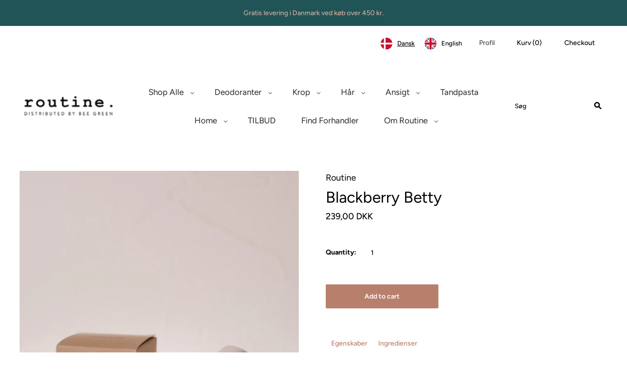

--- FILE ---
content_type: text/html; charset=utf-8
request_url: https://routine.dk/collections/alle-routiner/products/blackberry-betty
body_size: 32147
content:
<!doctype html>
<html
  class="
    no-js
    loading
  "
  lang="en"
>
  <head>
    <script>
      window.dataLayer = window.dataLayer || [];
    </script>

    <script>
      window.Store = window.Store || {};
      window.Store.id = 10254090299;
    </script>
    <meta charset="utf-8">
    <meta http-equiv="X-UA-Compatible" content="IE=edge,chrome=1">

    <!-- Preconnect Domains -->
    <link rel="preconnect" href="https://cdn.shopify.com" crossorigin>
    <link rel="preconnect" href="https://fonts.shopify.com" crossorigin>
    <link rel="preconnect" href="https://monorail-edge.shopifysvc.com">

    <!-- Preload Assets -->
    <link rel="preload" href="//routine.dk/cdn/shop/t/17/assets/chiko-icons.woff?v=12666650156901059331674147565" as="font" type="font/woff" crossorigin>
    <link rel="preload" href="//routine.dk/cdn/shop/t/17/assets/pxu-social-icons.woff?v=75149173774959108441674147566" as="font" type="font/woff" crossorigin>

    <link rel="preload" href="//routine.dk/cdn/shop/t/17/assets/theme.css?v=138356085739571650081764693361" as="style">

    <link rel="preload" href="//routine.dk/cdn/shop/t/17/assets/modernizr-2.8.2.min.js?v=38612161053245547031674147565" as="script">

    

    

    <link rel="preload" href="//routine.dk/cdn/shop/t/17/assets/grid.js?v=63692990285436323091674147565" as="script">

    <title>
      Blackberry Betty - Økologisk Creme Deodorant

      

      

      
        &#8211; Routine.dk
      
    </title>

    
      <meta name="description" content="Med Magnesium. Normal og Sensitiv Hud. Holder dig Lugtfri. Dufter af Brombær og vanilje. Max beskyttelse med minimum hudirritation.">
    

    
      <link rel="shortcut icon" href="//routine.dk/cdn/shop/files/Flavicon_32x32px_32x32.png?v=1614777139" type="image/png">
    

    
      <link rel="canonical" href="https://routine.dk/products/blackberry-betty">
    
    <meta name="viewport" content="width=device-width,initial-scale=1">

    <script>window.performance && window.performance.mark && window.performance.mark('shopify.content_for_header.start');</script><meta name="facebook-domain-verification" content="2iyz00syhkffeo92gwazqb415pq6cw">
<meta id="shopify-digital-wallet" name="shopify-digital-wallet" content="/10254090299/digital_wallets/dialog">
<meta name="shopify-checkout-api-token" content="36213a2e0833123bc5f11f35d54127c0">
<link rel="alternate" type="application/json+oembed" href="https://routine.dk/products/blackberry-betty.oembed">
<script async="async" src="/checkouts/internal/preloads.js?locale=en-DK"></script>
<link rel="preconnect" href="https://shop.app" crossorigin="anonymous">
<script async="async" src="https://shop.app/checkouts/internal/preloads.js?locale=en-DK&shop_id=10254090299" crossorigin="anonymous"></script>
<script id="apple-pay-shop-capabilities" type="application/json">{"shopId":10254090299,"countryCode":"DK","currencyCode":"DKK","merchantCapabilities":["supports3DS"],"merchantId":"gid:\/\/shopify\/Shop\/10254090299","merchantName":"Routine.dk","requiredBillingContactFields":["postalAddress","email","phone"],"requiredShippingContactFields":["postalAddress","email","phone"],"shippingType":"shipping","supportedNetworks":["visa","maestro","masterCard"],"total":{"type":"pending","label":"Routine.dk","amount":"1.00"},"shopifyPaymentsEnabled":true,"supportsSubscriptions":true}</script>
<script id="shopify-features" type="application/json">{"accessToken":"36213a2e0833123bc5f11f35d54127c0","betas":["rich-media-storefront-analytics"],"domain":"routine.dk","predictiveSearch":true,"shopId":10254090299,"locale":"en"}</script>
<script>var Shopify = Shopify || {};
Shopify.shop = "routine-dk.myshopify.com";
Shopify.locale = "en";
Shopify.currency = {"active":"DKK","rate":"1.0"};
Shopify.country = "DK";
Shopify.theme = {"name":"Grid","id":126166237218,"schema_name":"Grid","schema_version":"5.5.0","theme_store_id":718,"role":"main"};
Shopify.theme.handle = "null";
Shopify.theme.style = {"id":null,"handle":null};
Shopify.cdnHost = "routine.dk/cdn";
Shopify.routes = Shopify.routes || {};
Shopify.routes.root = "/";</script>
<script type="module">!function(o){(o.Shopify=o.Shopify||{}).modules=!0}(window);</script>
<script>!function(o){function n(){var o=[];function n(){o.push(Array.prototype.slice.apply(arguments))}return n.q=o,n}var t=o.Shopify=o.Shopify||{};t.loadFeatures=n(),t.autoloadFeatures=n()}(window);</script>
<script>
  window.ShopifyPay = window.ShopifyPay || {};
  window.ShopifyPay.apiHost = "shop.app\/pay";
  window.ShopifyPay.redirectState = null;
</script>
<script id="shop-js-analytics" type="application/json">{"pageType":"product"}</script>
<script defer="defer" async type="module" src="//routine.dk/cdn/shopifycloud/shop-js/modules/v2/client.init-shop-cart-sync_DlSlHazZ.en.esm.js"></script>
<script defer="defer" async type="module" src="//routine.dk/cdn/shopifycloud/shop-js/modules/v2/chunk.common_D16XZWos.esm.js"></script>
<script type="module">
  await import("//routine.dk/cdn/shopifycloud/shop-js/modules/v2/client.init-shop-cart-sync_DlSlHazZ.en.esm.js");
await import("//routine.dk/cdn/shopifycloud/shop-js/modules/v2/chunk.common_D16XZWos.esm.js");

  window.Shopify.SignInWithShop?.initShopCartSync?.({"fedCMEnabled":true,"windoidEnabled":true});

</script>
<script>
  window.Shopify = window.Shopify || {};
  if (!window.Shopify.featureAssets) window.Shopify.featureAssets = {};
  window.Shopify.featureAssets['shop-js'] = {"shop-cart-sync":["modules/v2/client.shop-cart-sync_DKWYiEUO.en.esm.js","modules/v2/chunk.common_D16XZWos.esm.js"],"init-fed-cm":["modules/v2/client.init-fed-cm_vfPMjZAC.en.esm.js","modules/v2/chunk.common_D16XZWos.esm.js"],"init-shop-email-lookup-coordinator":["modules/v2/client.init-shop-email-lookup-coordinator_CR38P6MB.en.esm.js","modules/v2/chunk.common_D16XZWos.esm.js"],"init-shop-cart-sync":["modules/v2/client.init-shop-cart-sync_DlSlHazZ.en.esm.js","modules/v2/chunk.common_D16XZWos.esm.js"],"shop-cash-offers":["modules/v2/client.shop-cash-offers_CJw4IQ6B.en.esm.js","modules/v2/chunk.common_D16XZWos.esm.js","modules/v2/chunk.modal_UwFWkumu.esm.js"],"shop-toast-manager":["modules/v2/client.shop-toast-manager_BY778Uv6.en.esm.js","modules/v2/chunk.common_D16XZWos.esm.js"],"init-windoid":["modules/v2/client.init-windoid_DVhZdEm3.en.esm.js","modules/v2/chunk.common_D16XZWos.esm.js"],"shop-button":["modules/v2/client.shop-button_D2ZzKUPa.en.esm.js","modules/v2/chunk.common_D16XZWos.esm.js"],"avatar":["modules/v2/client.avatar_BTnouDA3.en.esm.js"],"init-customer-accounts-sign-up":["modules/v2/client.init-customer-accounts-sign-up_CQZUmjGN.en.esm.js","modules/v2/client.shop-login-button_Cu5K-F7X.en.esm.js","modules/v2/chunk.common_D16XZWos.esm.js","modules/v2/chunk.modal_UwFWkumu.esm.js"],"pay-button":["modules/v2/client.pay-button_CcBqbGU7.en.esm.js","modules/v2/chunk.common_D16XZWos.esm.js"],"init-shop-for-new-customer-accounts":["modules/v2/client.init-shop-for-new-customer-accounts_B5DR5JTE.en.esm.js","modules/v2/client.shop-login-button_Cu5K-F7X.en.esm.js","modules/v2/chunk.common_D16XZWos.esm.js","modules/v2/chunk.modal_UwFWkumu.esm.js"],"shop-login-button":["modules/v2/client.shop-login-button_Cu5K-F7X.en.esm.js","modules/v2/chunk.common_D16XZWos.esm.js","modules/v2/chunk.modal_UwFWkumu.esm.js"],"shop-follow-button":["modules/v2/client.shop-follow-button_BX8Slf17.en.esm.js","modules/v2/chunk.common_D16XZWos.esm.js","modules/v2/chunk.modal_UwFWkumu.esm.js"],"init-customer-accounts":["modules/v2/client.init-customer-accounts_DjKkmQ2w.en.esm.js","modules/v2/client.shop-login-button_Cu5K-F7X.en.esm.js","modules/v2/chunk.common_D16XZWos.esm.js","modules/v2/chunk.modal_UwFWkumu.esm.js"],"lead-capture":["modules/v2/client.lead-capture_ChWCg7nV.en.esm.js","modules/v2/chunk.common_D16XZWos.esm.js","modules/v2/chunk.modal_UwFWkumu.esm.js"],"checkout-modal":["modules/v2/client.checkout-modal_DPnpVyv-.en.esm.js","modules/v2/chunk.common_D16XZWos.esm.js","modules/v2/chunk.modal_UwFWkumu.esm.js"],"shop-login":["modules/v2/client.shop-login_leRXJtcZ.en.esm.js","modules/v2/chunk.common_D16XZWos.esm.js","modules/v2/chunk.modal_UwFWkumu.esm.js"],"payment-terms":["modules/v2/client.payment-terms_Bp9K0NXD.en.esm.js","modules/v2/chunk.common_D16XZWos.esm.js","modules/v2/chunk.modal_UwFWkumu.esm.js"]};
</script>
<script>(function() {
  var isLoaded = false;
  function asyncLoad() {
    if (isLoaded) return;
    isLoaded = true;
    var urls = ["https:\/\/apps.techdignity.com\/terms-and-conditions\/public\/js\/td-termsandcondition.js?shop=routine-dk.myshopify.com","https:\/\/cdn.weglot.com\/weglot_script_tag.js?shop=routine-dk.myshopify.com"];
    for (var i = 0; i < urls.length; i++) {
      var s = document.createElement('script');
      s.type = 'text/javascript';
      s.async = true;
      s.src = urls[i];
      var x = document.getElementsByTagName('script')[0];
      x.parentNode.insertBefore(s, x);
    }
  };
  if(window.attachEvent) {
    window.attachEvent('onload', asyncLoad);
  } else {
    window.addEventListener('load', asyncLoad, false);
  }
})();</script>
<script id="__st">var __st={"a":10254090299,"offset":3600,"reqid":"3e3b8525-c842-4fd2-9b81-5acbb4c10808-1768577677","pageurl":"routine.dk\/collections\/alle-routiner\/products\/blackberry-betty","u":"5bb5d42e34d0","p":"product","rtyp":"product","rid":2340797022267};</script>
<script>window.ShopifyPaypalV4VisibilityTracking = true;</script>
<script id="captcha-bootstrap">!function(){'use strict';const t='contact',e='account',n='new_comment',o=[[t,t],['blogs',n],['comments',n],[t,'customer']],c=[[e,'customer_login'],[e,'guest_login'],[e,'recover_customer_password'],[e,'create_customer']],r=t=>t.map((([t,e])=>`form[action*='/${t}']:not([data-nocaptcha='true']) input[name='form_type'][value='${e}']`)).join(','),a=t=>()=>t?[...document.querySelectorAll(t)].map((t=>t.form)):[];function s(){const t=[...o],e=r(t);return a(e)}const i='password',u='form_key',d=['recaptcha-v3-token','g-recaptcha-response','h-captcha-response',i],f=()=>{try{return window.sessionStorage}catch{return}},m='__shopify_v',_=t=>t.elements[u];function p(t,e,n=!1){try{const o=window.sessionStorage,c=JSON.parse(o.getItem(e)),{data:r}=function(t){const{data:e,action:n}=t;return t[m]||n?{data:e,action:n}:{data:t,action:n}}(c);for(const[e,n]of Object.entries(r))t.elements[e]&&(t.elements[e].value=n);n&&o.removeItem(e)}catch(o){console.error('form repopulation failed',{error:o})}}const l='form_type',E='cptcha';function T(t){t.dataset[E]=!0}const w=window,h=w.document,L='Shopify',v='ce_forms',y='captcha';let A=!1;((t,e)=>{const n=(g='f06e6c50-85a8-45c8-87d0-21a2b65856fe',I='https://cdn.shopify.com/shopifycloud/storefront-forms-hcaptcha/ce_storefront_forms_captcha_hcaptcha.v1.5.2.iife.js',D={infoText:'Protected by hCaptcha',privacyText:'Privacy',termsText:'Terms'},(t,e,n)=>{const o=w[L][v],c=o.bindForm;if(c)return c(t,g,e,D).then(n);var r;o.q.push([[t,g,e,D],n]),r=I,A||(h.body.append(Object.assign(h.createElement('script'),{id:'captcha-provider',async:!0,src:r})),A=!0)});var g,I,D;w[L]=w[L]||{},w[L][v]=w[L][v]||{},w[L][v].q=[],w[L][y]=w[L][y]||{},w[L][y].protect=function(t,e){n(t,void 0,e),T(t)},Object.freeze(w[L][y]),function(t,e,n,w,h,L){const[v,y,A,g]=function(t,e,n){const i=e?o:[],u=t?c:[],d=[...i,...u],f=r(d),m=r(i),_=r(d.filter((([t,e])=>n.includes(e))));return[a(f),a(m),a(_),s()]}(w,h,L),I=t=>{const e=t.target;return e instanceof HTMLFormElement?e:e&&e.form},D=t=>v().includes(t);t.addEventListener('submit',(t=>{const e=I(t);if(!e)return;const n=D(e)&&!e.dataset.hcaptchaBound&&!e.dataset.recaptchaBound,o=_(e),c=g().includes(e)&&(!o||!o.value);(n||c)&&t.preventDefault(),c&&!n&&(function(t){try{if(!f())return;!function(t){const e=f();if(!e)return;const n=_(t);if(!n)return;const o=n.value;o&&e.removeItem(o)}(t);const e=Array.from(Array(32),(()=>Math.random().toString(36)[2])).join('');!function(t,e){_(t)||t.append(Object.assign(document.createElement('input'),{type:'hidden',name:u})),t.elements[u].value=e}(t,e),function(t,e){const n=f();if(!n)return;const o=[...t.querySelectorAll(`input[type='${i}']`)].map((({name:t})=>t)),c=[...d,...o],r={};for(const[a,s]of new FormData(t).entries())c.includes(a)||(r[a]=s);n.setItem(e,JSON.stringify({[m]:1,action:t.action,data:r}))}(t,e)}catch(e){console.error('failed to persist form',e)}}(e),e.submit())}));const S=(t,e)=>{t&&!t.dataset[E]&&(n(t,e.some((e=>e===t))),T(t))};for(const o of['focusin','change'])t.addEventListener(o,(t=>{const e=I(t);D(e)&&S(e,y())}));const B=e.get('form_key'),M=e.get(l),P=B&&M;t.addEventListener('DOMContentLoaded',(()=>{const t=y();if(P)for(const e of t)e.elements[l].value===M&&p(e,B);[...new Set([...A(),...v().filter((t=>'true'===t.dataset.shopifyCaptcha))])].forEach((e=>S(e,t)))}))}(h,new URLSearchParams(w.location.search),n,t,e,['guest_login'])})(!0,!0)}();</script>
<script integrity="sha256-4kQ18oKyAcykRKYeNunJcIwy7WH5gtpwJnB7kiuLZ1E=" data-source-attribution="shopify.loadfeatures" defer="defer" src="//routine.dk/cdn/shopifycloud/storefront/assets/storefront/load_feature-a0a9edcb.js" crossorigin="anonymous"></script>
<script crossorigin="anonymous" defer="defer" src="//routine.dk/cdn/shopifycloud/storefront/assets/shopify_pay/storefront-65b4c6d7.js?v=20250812"></script>
<script data-source-attribution="shopify.dynamic_checkout.dynamic.init">var Shopify=Shopify||{};Shopify.PaymentButton=Shopify.PaymentButton||{isStorefrontPortableWallets:!0,init:function(){window.Shopify.PaymentButton.init=function(){};var t=document.createElement("script");t.src="https://routine.dk/cdn/shopifycloud/portable-wallets/latest/portable-wallets.en.js",t.type="module",document.head.appendChild(t)}};
</script>
<script data-source-attribution="shopify.dynamic_checkout.buyer_consent">
  function portableWalletsHideBuyerConsent(e){var t=document.getElementById("shopify-buyer-consent"),n=document.getElementById("shopify-subscription-policy-button");t&&n&&(t.classList.add("hidden"),t.setAttribute("aria-hidden","true"),n.removeEventListener("click",e))}function portableWalletsShowBuyerConsent(e){var t=document.getElementById("shopify-buyer-consent"),n=document.getElementById("shopify-subscription-policy-button");t&&n&&(t.classList.remove("hidden"),t.removeAttribute("aria-hidden"),n.addEventListener("click",e))}window.Shopify?.PaymentButton&&(window.Shopify.PaymentButton.hideBuyerConsent=portableWalletsHideBuyerConsent,window.Shopify.PaymentButton.showBuyerConsent=portableWalletsShowBuyerConsent);
</script>
<script data-source-attribution="shopify.dynamic_checkout.cart.bootstrap">document.addEventListener("DOMContentLoaded",(function(){function t(){return document.querySelector("shopify-accelerated-checkout-cart, shopify-accelerated-checkout")}if(t())Shopify.PaymentButton.init();else{new MutationObserver((function(e,n){t()&&(Shopify.PaymentButton.init(),n.disconnect())})).observe(document.body,{childList:!0,subtree:!0})}}));
</script>
<script id='scb4127' type='text/javascript' async='' src='https://routine.dk/cdn/shopifycloud/privacy-banner/storefront-banner.js'></script><link id="shopify-accelerated-checkout-styles" rel="stylesheet" media="screen" href="https://routine.dk/cdn/shopifycloud/portable-wallets/latest/accelerated-checkout-backwards-compat.css" crossorigin="anonymous">
<style id="shopify-accelerated-checkout-cart">
        #shopify-buyer-consent {
  margin-top: 1em;
  display: inline-block;
  width: 100%;
}

#shopify-buyer-consent.hidden {
  display: none;
}

#shopify-subscription-policy-button {
  background: none;
  border: none;
  padding: 0;
  text-decoration: underline;
  font-size: inherit;
  cursor: pointer;
}

#shopify-subscription-policy-button::before {
  box-shadow: none;
}

      </style>

<script>window.performance && window.performance.mark && window.performance.mark('shopify.content_for_header.end');</script>

    
    















<meta property="og:site_name" content="Routine.dk">
<meta property="og:url" content="https://routine.dk/products/blackberry-betty">
<meta property="og:title" content="Blackberry Betty">
<meta property="og:type" content="website">
<meta property="og:description" content="Med Magnesium. Normal og Sensitiv Hud. Holder dig Lugtfri. Dufter af Brombær og vanilje. Max beskyttelse med minimum hudirritation.">




    
    
    

    
    
    <meta
      property="og:image"
      content="https://routine.dk/cdn/shop/files/BlackberryBettyDeoJarTWB_1200x_60a03bee-cb8b-4cac-a029-1182fdd0319a_1200x1499.webp?v=1761227267"
    />
    <meta
      property="og:image:secure_url"
      content="https://routine.dk/cdn/shop/files/BlackberryBettyDeoJarTWB_1200x_60a03bee-cb8b-4cac-a029-1182fdd0319a_1200x1499.webp?v=1761227267"
    />
    <meta property="og:image:width" content="1200" />
    <meta property="og:image:height" content="1499" />
    
    
    <meta property="og:image:alt" content="Social media image" />
  
















<meta name="twitter:title" content="Blackberry Betty - Økologisk Creme Deodorant">
<meta name="twitter:description" content="Med Magnesium. Normal og Sensitiv Hud. Holder dig Lugtfri. Dufter af Brombær og vanilje. Max beskyttelse med minimum hudirritation.">


    
    
    
      
      
      <meta name="twitter:card" content="summary">
    
    
    <meta
      property="twitter:image"
      content="https://routine.dk/cdn/shop/files/BlackberryBettyDeoJarTWB_1200x_60a03bee-cb8b-4cac-a029-1182fdd0319a_1200x1200_crop_center.webp?v=1761227267"
    />
    <meta property="twitter:image:width" content="1200" />
    <meta property="twitter:image:height" content="1200" />
    
    
    <meta property="twitter:image:alt" content="Social media image" />
  



    <!-- Theme CSS -->
    <link rel="stylesheet" href="//routine.dk/cdn/shop/t/17/assets/theme.css?v=138356085739571650081764693361">
    

    <!-- Theme object -->
    
    <script>
      var Theme = {};
      Theme.version = "5.5.0";
      Theme.name = 'Grid';

      Theme.currency = "DKK";
      Theme.moneyFormat = "{{amount_with_comma_separator}} DKK";

      Theme.pleaseSelectText = "Please Select";

      Theme.addToCartSuccess = "**product** has been successfully added to your **cart_link**. Feel free to **continue_link** or **checkout_link**.";

      

      Theme.shippingCalculator = true;
      Theme.shippingButton = "Calculate shipping";
      Theme.shippingDisabled = "Calculating...";

      

      Theme.shippingCalcErrorMessage = "Error: zip / postal code --error_message--";
      Theme.shippingCalcMultiRates = "There are --number_of_rates-- shipping rates available for --address--, starting at --rate--.";
      Theme.shippingCalcOneRate = "There is one shipping rate available for --address--.";
      Theme.shippingCalcNoRates = "We do not ship to this destination.";
      Theme.shippingCalcRateValues = "--rate_title-- at --rate--";

      Theme.routes = {
        "root_url": "/",
        "account_url": "/account",
        "account_login_url": "/account/login",
        "account_logout_url": "/account/logout",
        "account_register_url": "/account/register",
        "account_addresses_url": "/account/addresses",
        "collections_url": "/collections",
        "all_products_collection_url": "/collections/all",
        "search_url": "/search",
        "cart_url": "/cart",
        "cart_add_url": "/cart/add",
        "cart_change_url": "/cart/change",
        "cart_clear_url": "/cart/clear",
        "product_recommendations_url": "/recommendations/products",
      };
    </script>
    

    
    <!--Start Weglot Script-->
<script src="https://cdn.weglot.com/weglot.min.js"></script>
<script id="has-script-tags">Weglot.initialize({ api_key:"wg_8619ba1f38a092dc2b384f9779b76c026" });</script>
<!--End Weglot Script-->

    
    <style type='text/css'>
  .baCountry{width:30px;height:20px;display:inline-block;vertical-align:middle;margin-right:6px;background-size:30px!important;border-radius:4px;background-repeat:no-repeat}
  .baCountry-traditional .baCountry{background-image:url(https://cdn.shopify.com/s/files/1/0194/1736/6592/t/1/assets/ba-flags.png?=14261939516959647149);height:19px!important}
  .baCountry-modern .baCountry{background-image:url(https://cdn.shopify.com/s/files/1/0194/1736/6592/t/1/assets/ba-flags.png?=14261939516959647149)}
  .baCountry-NO-FLAG{background-position:0 0}.baCountry-AD{background-position:0 -20px}.baCountry-AED{background-position:0 -40px}.baCountry-AFN{background-position:0 -60px}.baCountry-AG{background-position:0 -80px}.baCountry-AI{background-position:0 -100px}.baCountry-ALL{background-position:0 -120px}.baCountry-AMD{background-position:0 -140px}.baCountry-AOA{background-position:0 -160px}.baCountry-ARS{background-position:0 -180px}.baCountry-AS{background-position:0 -200px}.baCountry-AT{background-position:0 -220px}.baCountry-AUD{background-position:0 -240px}.baCountry-AWG{background-position:0 -260px}.baCountry-AZN{background-position:0 -280px}.baCountry-BAM{background-position:0 -300px}.baCountry-BBD{background-position:0 -320px}.baCountry-BDT{background-position:0 -340px}.baCountry-BE{background-position:0 -360px}.baCountry-BF{background-position:0 -380px}.baCountry-BGN{background-position:0 -400px}.baCountry-BHD{background-position:0 -420px}.baCountry-BIF{background-position:0 -440px}.baCountry-BJ{background-position:0 -460px}.baCountry-BMD{background-position:0 -480px}.baCountry-BND{background-position:0 -500px}.baCountry-BOB{background-position:0 -520px}.baCountry-BRL{background-position:0 -540px}.baCountry-BSD{background-position:0 -560px}.baCountry-BTN{background-position:0 -580px}.baCountry-BWP{background-position:0 -600px}.baCountry-BYN{background-position:0 -620px}.baCountry-BZD{background-position:0 -640px}.baCountry-CAD{background-position:0 -660px}.baCountry-CC{background-position:0 -680px}.baCountry-CDF{background-position:0 -700px}.baCountry-CG{background-position:0 -720px}.baCountry-CHF{background-position:0 -740px}.baCountry-CI{background-position:0 -760px}.baCountry-CK{background-position:0 -780px}.baCountry-CLP{background-position:0 -800px}.baCountry-CM{background-position:0 -820px}.baCountry-CNY{background-position:0 -840px}.baCountry-COP{background-position:0 -860px}.baCountry-CRC{background-position:0 -880px}.baCountry-CU{background-position:0 -900px}.baCountry-CX{background-position:0 -920px}.baCountry-CY{background-position:0 -940px}.baCountry-CZK{background-position:0 -960px}.baCountry-DE{background-position:0 -980px}.baCountry-DJF{background-position:0 -1000px}.baCountry-DKK{background-position:0 -1020px}.baCountry-DM{background-position:0 -1040px}.baCountry-DOP{background-position:0 -1060px}.baCountry-DZD{background-position:0 -1080px}.baCountry-EC{background-position:0 -1100px}.baCountry-EE{background-position:0 -1120px}.baCountry-EGP{background-position:0 -1140px}.baCountry-ER{background-position:0 -1160px}.baCountry-ES{background-position:0 -1180px}.baCountry-ETB{background-position:0 -1200px}.baCountry-EUR{background-position:0 -1220px}.baCountry-FI{background-position:0 -1240px}.baCountry-FJD{background-position:0 -1260px}.baCountry-FKP{background-position:0 -1280px}.baCountry-FO{background-position:0 -1300px}.baCountry-FR{background-position:0 -1320px}.baCountry-GA{background-position:0 -1340px}.baCountry-GBP{background-position:0 -1360px}.baCountry-GD{background-position:0 -1380px}.baCountry-GEL{background-position:0 -1400px}.baCountry-GHS{background-position:0 -1420px}.baCountry-GIP{background-position:0 -1440px}.baCountry-GL{background-position:0 -1460px}.baCountry-GMD{background-position:0 -1480px}.baCountry-GNF{background-position:0 -1500px}.baCountry-GQ{background-position:0 -1520px}.baCountry-GR{background-position:0 -1540px}.baCountry-GTQ{background-position:0 -1560px}.baCountry-GU{background-position:0 -1580px}.baCountry-GW{background-position:0 -1600px}.baCountry-HKD{background-position:0 -1620px}.baCountry-HNL{background-position:0 -1640px}.baCountry-HRK{background-position:0 -1660px}.baCountry-HTG{background-position:0 -1680px}.baCountry-HUF{background-position:0 -1700px}.baCountry-IDR{background-position:0 -1720px}.baCountry-IE{background-position:0 -1740px}.baCountry-ILS{background-position:0 -1760px}.baCountry-INR{background-position:0 -1780px}.baCountry-IO{background-position:0 -1800px}.baCountry-IQD{background-position:0 -1820px}.baCountry-IRR{background-position:0 -1840px}.baCountry-ISK{background-position:0 -1860px}.baCountry-IT{background-position:0 -1880px}.baCountry-JMD{background-position:0 -1900px}.baCountry-JOD{background-position:0 -1920px}.baCountry-JPY{background-position:0 -1940px}.baCountry-KES{background-position:0 -1960px}.baCountry-KGS{background-position:0 -1980px}.baCountry-KHR{background-position:0 -2000px}.baCountry-KI{background-position:0 -2020px}.baCountry-KMF{background-position:0 -2040px}.baCountry-KN{background-position:0 -2060px}.baCountry-KP{background-position:0 -2080px}.baCountry-KRW{background-position:0 -2100px}.baCountry-KWD{background-position:0 -2120px}.baCountry-KYD{background-position:0 -2140px}.baCountry-KZT{background-position:0 -2160px}.baCountry-LBP{background-position:0 -2180px}.baCountry-LI{background-position:0 -2200px}.baCountry-LKR{background-position:0 -2220px}.baCountry-LRD{background-position:0 -2240px}.baCountry-LSL{background-position:0 -2260px}.baCountry-LT{background-position:0 -2280px}.baCountry-LU{background-position:0 -2300px}.baCountry-LV{background-position:0 -2320px}.baCountry-LYD{background-position:0 -2340px}.baCountry-MAD{background-position:0 -2360px}.baCountry-MC{background-position:0 -2380px}.baCountry-MDL{background-position:0 -2400px}.baCountry-ME{background-position:0 -2420px}.baCountry-MGA{background-position:0 -2440px}.baCountry-MKD{background-position:0 -2460px}.baCountry-ML{background-position:0 -2480px}.baCountry-MMK{background-position:0 -2500px}.baCountry-MN{background-position:0 -2520px}.baCountry-MOP{background-position:0 -2540px}.baCountry-MQ{background-position:0 -2560px}.baCountry-MR{background-position:0 -2580px}.baCountry-MS{background-position:0 -2600px}.baCountry-MT{background-position:0 -2620px}.baCountry-MUR{background-position:0 -2640px}.baCountry-MVR{background-position:0 -2660px}.baCountry-MWK{background-position:0 -2680px}.baCountry-MXN{background-position:0 -2700px}.baCountry-MYR{background-position:0 -2720px}.baCountry-MZN{background-position:0 -2740px}.baCountry-NAD{background-position:0 -2760px}.baCountry-NE{background-position:0 -2780px}.baCountry-NF{background-position:0 -2800px}.baCountry-NG{background-position:0 -2820px}.baCountry-NIO{background-position:0 -2840px}.baCountry-NL{background-position:0 -2860px}.baCountry-NOK{background-position:0 -2880px}.baCountry-NPR{background-position:0 -2900px}.baCountry-NR{background-position:0 -2920px}.baCountry-NU{background-position:0 -2940px}.baCountry-NZD{background-position:0 -2960px}.baCountry-OMR{background-position:0 -2980px}.baCountry-PAB{background-position:0 -3000px}.baCountry-PEN{background-position:0 -3020px}.baCountry-PGK{background-position:0 -3040px}.baCountry-PHP{background-position:0 -3060px}.baCountry-PKR{background-position:0 -3080px}.baCountry-PLN{background-position:0 -3100px}.baCountry-PR{background-position:0 -3120px}.baCountry-PS{background-position:0 -3140px}.baCountry-PT{background-position:0 -3160px}.baCountry-PW{background-position:0 -3180px}.baCountry-QAR{background-position:0 -3200px}.baCountry-RON{background-position:0 -3220px}.baCountry-RSD{background-position:0 -3240px}.baCountry-RUB{background-position:0 -3260px}.baCountry-RWF{background-position:0 -3280px}.baCountry-SAR{background-position:0 -3300px}.baCountry-SBD{background-position:0 -3320px}.baCountry-SCR{background-position:0 -3340px}.baCountry-SDG{background-position:0 -3360px}.baCountry-SEK{background-position:0 -3380px}.baCountry-SGD{background-position:0 -3400px}.baCountry-SI{background-position:0 -3420px}.baCountry-SK{background-position:0 -3440px}.baCountry-SLL{background-position:0 -3460px}.baCountry-SM{background-position:0 -3480px}.baCountry-SN{background-position:0 -3500px}.baCountry-SO{background-position:0 -3520px}.baCountry-SRD{background-position:0 -3540px}.baCountry-SSP{background-position:0 -3560px}.baCountry-STD{background-position:0 -3580px}.baCountry-SV{background-position:0 -3600px}.baCountry-SYP{background-position:0 -3620px}.baCountry-SZL{background-position:0 -3640px}.baCountry-TC{background-position:0 -3660px}.baCountry-TD{background-position:0 -3680px}.baCountry-TG{background-position:0 -3700px}.baCountry-THB{background-position:0 -3720px}.baCountry-TJS{background-position:0 -3740px}.baCountry-TK{background-position:0 -3760px}.baCountry-TMT{background-position:0 -3780px}.baCountry-TND{background-position:0 -3800px}.baCountry-TOP{background-position:0 -3820px}.baCountry-TRY{background-position:0 -3840px}.baCountry-TTD{background-position:0 -3860px}.baCountry-TWD{background-position:0 -3880px}.baCountry-TZS{background-position:0 -3900px}.baCountry-UAH{background-position:0 -3920px}.baCountry-UGX{background-position:0 -3940px}.baCountry-USD{background-position:0 -3960px}.baCountry-UYU{background-position:0 -3980px}.baCountry-UZS{background-position:0 -4000px}.baCountry-VEF{background-position:0 -4020px}.baCountry-VG{background-position:0 -4040px}.baCountry-VI{background-position:0 -4060px}.baCountry-VND{background-position:0 -4080px}.baCountry-VUV{background-position:0 -4100px}.baCountry-WST{background-position:0 -4120px}.baCountry-XAF{background-position:0 -4140px}.baCountry-XPF{background-position:0 -4160px}.baCountry-YER{background-position:0 -4180px}.baCountry-ZAR{background-position:0 -4200px}.baCountry-ZM{background-position:0 -4220px}.baCountry-ZW{background-position:0 -4240px}
  .bacurr-checkoutNotice{margin: 3px 10px 0 10px;left: 0;right: 0;text-align: center;}
  @media (min-width:750px) {.bacurr-checkoutNotice{position: absolute;}}
</style>

<script>
    window.baCurr = window.baCurr || {};
    window.baCurr.config = {}; window.baCurr.rePeat = function () {};
    Object.assign(window.baCurr.config, {
      "enabled":false,
      "manual_placement":"",
      "night_time":false,
      "round_by_default":false,
      "display_position":"bottom_right",
      "display_position_type":"floating",
      "custom_code":{"css":""},
      "flag_type":"showCurrencyOnly",
      "flag_design":"modern",
      "round_style":"none",
      "round_dec":"",
      "chosen_cur":,
      "desktop_visible":false,
      "mob_visible":false,
      "money_mouse_show":false,
      "textColor":"#303f9f",
      "flag_theme":"default",
      "selector_hover_hex":"",
      "lightning":false,
      "mob_manual_placement":"",
      "mob_placement":"bottom_left",
      "mob_placement_type":"floating",
      "moneyWithCurrencyFormat":false,
      "ui_style":"default",
      "user_curr":"",
      "auto_loc":false,
      "auto_pref":false,
      "selector_bg_hex":"#d32f2f",
      "selector_border_type":"noBorder",
      "cart_alert_bg_hex":"",
      "cart_alert_note":"",
      "cart_alert_state":false,
      "cart_alert_font_hex":""
    },{
      money_format: "\u003cspan class=money\u003e{{amount_with_comma_separator}} DKK\u003c\/span\u003e",
      money_with_currency_format: "\u003cspan class=money\u003e{{amount_with_comma_separator}} DKK\u003c\/span\u003e",
      user_curr: "DKK"
    });
    window.baCurr.config.multi_curr = [];
    
    window.baCurr.config.final_currency = "DKK" || '';
    window.baCurr.config.multi_curr = "CZK,DKK,EUR,PLN,RON,SEK".split(',') || '';

    (function(window, document) {"use strict";
      function onload(){
        function insertPopupMessageJs(){
          var head = document.getElementsByTagName('head')[0];
          var script = document.createElement('script');
          script.src = ('https:' == document.location.protocol ? 'https://' : 'http://') + 'currency.boosterapps.com/preview_curr.js';
          script.type = 'text/javascript';
          head.appendChild(script);
        }

        if(document.location.search.indexOf("preview_cur=1") > -1){
          setTimeout(function(){
            window.currency_preview_result = document.getElementById("baCurrSelector").length > 0 ? 'success' : 'error';
            insertPopupMessageJs();
          }, 1000);
        }
      }

      var head = document.getElementsByTagName('head')[0];
      var script = document.createElement('script');
      script.src = ('https:' == document.location.protocol ? 'https://' : 'http://') + "";
      script.type = 'text/javascript';
      script.onload = script.onreadystatechange = function() {
      if (script.readyState) {
        if (script.readyState === 'complete' || script.readyState === 'loaded') {
          script.onreadystatechange = null;
            onload();
          }
        }
        else {
          onload();
        }
      };
      head.appendChild(script);

    }(window, document));
</script>

  <link rel="dns-prefetch" href="https://cdn.secomapp.com/">
<link rel="dns-prefetch" href="https://ajax.googleapis.com/">
<link rel="dns-prefetch" href="https://cdnjs.cloudflare.com/">
<link rel="preload" as="stylesheet" href="//routine.dk/cdn/shop/t/17/assets/sca-pp.css?v=178374312540912810101688220641">

<link rel="stylesheet" href="//routine.dk/cdn/shop/t/17/assets/sca-pp.css?v=178374312540912810101688220641">
 <script>
  
  SCAPPShop = {};
    
  </script> 
<link href="https://monorail-edge.shopifysvc.com" rel="dns-prefetch">
<script>(function(){if ("sendBeacon" in navigator && "performance" in window) {try {var session_token_from_headers = performance.getEntriesByType('navigation')[0].serverTiming.find(x => x.name == '_s').description;} catch {var session_token_from_headers = undefined;}var session_cookie_matches = document.cookie.match(/_shopify_s=([^;]*)/);var session_token_from_cookie = session_cookie_matches && session_cookie_matches.length === 2 ? session_cookie_matches[1] : "";var session_token = session_token_from_headers || session_token_from_cookie || "";function handle_abandonment_event(e) {var entries = performance.getEntries().filter(function(entry) {return /monorail-edge.shopifysvc.com/.test(entry.name);});if (!window.abandonment_tracked && entries.length === 0) {window.abandonment_tracked = true;var currentMs = Date.now();var navigation_start = performance.timing.navigationStart;var payload = {shop_id: 10254090299,url: window.location.href,navigation_start,duration: currentMs - navigation_start,session_token,page_type: "product"};window.navigator.sendBeacon("https://monorail-edge.shopifysvc.com/v1/produce", JSON.stringify({schema_id: "online_store_buyer_site_abandonment/1.1",payload: payload,metadata: {event_created_at_ms: currentMs,event_sent_at_ms: currentMs}}));}}window.addEventListener('pagehide', handle_abandonment_event);}}());</script>
<script id="web-pixels-manager-setup">(function e(e,d,r,n,o){if(void 0===o&&(o={}),!Boolean(null===(a=null===(i=window.Shopify)||void 0===i?void 0:i.analytics)||void 0===a?void 0:a.replayQueue)){var i,a;window.Shopify=window.Shopify||{};var t=window.Shopify;t.analytics=t.analytics||{};var s=t.analytics;s.replayQueue=[],s.publish=function(e,d,r){return s.replayQueue.push([e,d,r]),!0};try{self.performance.mark("wpm:start")}catch(e){}var l=function(){var e={modern:/Edge?\/(1{2}[4-9]|1[2-9]\d|[2-9]\d{2}|\d{4,})\.\d+(\.\d+|)|Firefox\/(1{2}[4-9]|1[2-9]\d|[2-9]\d{2}|\d{4,})\.\d+(\.\d+|)|Chrom(ium|e)\/(9{2}|\d{3,})\.\d+(\.\d+|)|(Maci|X1{2}).+ Version\/(15\.\d+|(1[6-9]|[2-9]\d|\d{3,})\.\d+)([,.]\d+|)( \(\w+\)|)( Mobile\/\w+|) Safari\/|Chrome.+OPR\/(9{2}|\d{3,})\.\d+\.\d+|(CPU[ +]OS|iPhone[ +]OS|CPU[ +]iPhone|CPU IPhone OS|CPU iPad OS)[ +]+(15[._]\d+|(1[6-9]|[2-9]\d|\d{3,})[._]\d+)([._]\d+|)|Android:?[ /-](13[3-9]|1[4-9]\d|[2-9]\d{2}|\d{4,})(\.\d+|)(\.\d+|)|Android.+Firefox\/(13[5-9]|1[4-9]\d|[2-9]\d{2}|\d{4,})\.\d+(\.\d+|)|Android.+Chrom(ium|e)\/(13[3-9]|1[4-9]\d|[2-9]\d{2}|\d{4,})\.\d+(\.\d+|)|SamsungBrowser\/([2-9]\d|\d{3,})\.\d+/,legacy:/Edge?\/(1[6-9]|[2-9]\d|\d{3,})\.\d+(\.\d+|)|Firefox\/(5[4-9]|[6-9]\d|\d{3,})\.\d+(\.\d+|)|Chrom(ium|e)\/(5[1-9]|[6-9]\d|\d{3,})\.\d+(\.\d+|)([\d.]+$|.*Safari\/(?![\d.]+ Edge\/[\d.]+$))|(Maci|X1{2}).+ Version\/(10\.\d+|(1[1-9]|[2-9]\d|\d{3,})\.\d+)([,.]\d+|)( \(\w+\)|)( Mobile\/\w+|) Safari\/|Chrome.+OPR\/(3[89]|[4-9]\d|\d{3,})\.\d+\.\d+|(CPU[ +]OS|iPhone[ +]OS|CPU[ +]iPhone|CPU IPhone OS|CPU iPad OS)[ +]+(10[._]\d+|(1[1-9]|[2-9]\d|\d{3,})[._]\d+)([._]\d+|)|Android:?[ /-](13[3-9]|1[4-9]\d|[2-9]\d{2}|\d{4,})(\.\d+|)(\.\d+|)|Mobile Safari.+OPR\/([89]\d|\d{3,})\.\d+\.\d+|Android.+Firefox\/(13[5-9]|1[4-9]\d|[2-9]\d{2}|\d{4,})\.\d+(\.\d+|)|Android.+Chrom(ium|e)\/(13[3-9]|1[4-9]\d|[2-9]\d{2}|\d{4,})\.\d+(\.\d+|)|Android.+(UC? ?Browser|UCWEB|U3)[ /]?(15\.([5-9]|\d{2,})|(1[6-9]|[2-9]\d|\d{3,})\.\d+)\.\d+|SamsungBrowser\/(5\.\d+|([6-9]|\d{2,})\.\d+)|Android.+MQ{2}Browser\/(14(\.(9|\d{2,})|)|(1[5-9]|[2-9]\d|\d{3,})(\.\d+|))(\.\d+|)|K[Aa][Ii]OS\/(3\.\d+|([4-9]|\d{2,})\.\d+)(\.\d+|)/},d=e.modern,r=e.legacy,n=navigator.userAgent;return n.match(d)?"modern":n.match(r)?"legacy":"unknown"}(),u="modern"===l?"modern":"legacy",c=(null!=n?n:{modern:"",legacy:""})[u],f=function(e){return[e.baseUrl,"/wpm","/b",e.hashVersion,"modern"===e.buildTarget?"m":"l",".js"].join("")}({baseUrl:d,hashVersion:r,buildTarget:u}),m=function(e){var d=e.version,r=e.bundleTarget,n=e.surface,o=e.pageUrl,i=e.monorailEndpoint;return{emit:function(e){var a=e.status,t=e.errorMsg,s=(new Date).getTime(),l=JSON.stringify({metadata:{event_sent_at_ms:s},events:[{schema_id:"web_pixels_manager_load/3.1",payload:{version:d,bundle_target:r,page_url:o,status:a,surface:n,error_msg:t},metadata:{event_created_at_ms:s}}]});if(!i)return console&&console.warn&&console.warn("[Web Pixels Manager] No Monorail endpoint provided, skipping logging."),!1;try{return self.navigator.sendBeacon.bind(self.navigator)(i,l)}catch(e){}var u=new XMLHttpRequest;try{return u.open("POST",i,!0),u.setRequestHeader("Content-Type","text/plain"),u.send(l),!0}catch(e){return console&&console.warn&&console.warn("[Web Pixels Manager] Got an unhandled error while logging to Monorail."),!1}}}}({version:r,bundleTarget:l,surface:e.surface,pageUrl:self.location.href,monorailEndpoint:e.monorailEndpoint});try{o.browserTarget=l,function(e){var d=e.src,r=e.async,n=void 0===r||r,o=e.onload,i=e.onerror,a=e.sri,t=e.scriptDataAttributes,s=void 0===t?{}:t,l=document.createElement("script"),u=document.querySelector("head"),c=document.querySelector("body");if(l.async=n,l.src=d,a&&(l.integrity=a,l.crossOrigin="anonymous"),s)for(var f in s)if(Object.prototype.hasOwnProperty.call(s,f))try{l.dataset[f]=s[f]}catch(e){}if(o&&l.addEventListener("load",o),i&&l.addEventListener("error",i),u)u.appendChild(l);else{if(!c)throw new Error("Did not find a head or body element to append the script");c.appendChild(l)}}({src:f,async:!0,onload:function(){if(!function(){var e,d;return Boolean(null===(d=null===(e=window.Shopify)||void 0===e?void 0:e.analytics)||void 0===d?void 0:d.initialized)}()){var d=window.webPixelsManager.init(e)||void 0;if(d){var r=window.Shopify.analytics;r.replayQueue.forEach((function(e){var r=e[0],n=e[1],o=e[2];d.publishCustomEvent(r,n,o)})),r.replayQueue=[],r.publish=d.publishCustomEvent,r.visitor=d.visitor,r.initialized=!0}}},onerror:function(){return m.emit({status:"failed",errorMsg:"".concat(f," has failed to load")})},sri:function(e){var d=/^sha384-[A-Za-z0-9+/=]+$/;return"string"==typeof e&&d.test(e)}(c)?c:"",scriptDataAttributes:o}),m.emit({status:"loading"})}catch(e){m.emit({status:"failed",errorMsg:(null==e?void 0:e.message)||"Unknown error"})}}})({shopId: 10254090299,storefrontBaseUrl: "https://routine.dk",extensionsBaseUrl: "https://extensions.shopifycdn.com/cdn/shopifycloud/web-pixels-manager",monorailEndpoint: "https://monorail-edge.shopifysvc.com/unstable/produce_batch",surface: "storefront-renderer",enabledBetaFlags: ["2dca8a86"],webPixelsConfigList: [{"id":"387744089","configuration":"{\"pixel_id\":\"917792252850883\",\"pixel_type\":\"facebook_pixel\",\"metaapp_system_user_token\":\"-\"}","eventPayloadVersion":"v1","runtimeContext":"OPEN","scriptVersion":"ca16bc87fe92b6042fbaa3acc2fbdaa6","type":"APP","apiClientId":2329312,"privacyPurposes":["ANALYTICS","MARKETING","SALE_OF_DATA"],"dataSharingAdjustments":{"protectedCustomerApprovalScopes":["read_customer_address","read_customer_email","read_customer_name","read_customer_personal_data","read_customer_phone"]}},{"id":"shopify-app-pixel","configuration":"{}","eventPayloadVersion":"v1","runtimeContext":"STRICT","scriptVersion":"0450","apiClientId":"shopify-pixel","type":"APP","privacyPurposes":["ANALYTICS","MARKETING"]},{"id":"shopify-custom-pixel","eventPayloadVersion":"v1","runtimeContext":"LAX","scriptVersion":"0450","apiClientId":"shopify-pixel","type":"CUSTOM","privacyPurposes":["ANALYTICS","MARKETING"]}],isMerchantRequest: false,initData: {"shop":{"name":"Routine.dk","paymentSettings":{"currencyCode":"DKK"},"myshopifyDomain":"routine-dk.myshopify.com","countryCode":"DK","storefrontUrl":"https:\/\/routine.dk"},"customer":null,"cart":null,"checkout":null,"productVariants":[{"price":{"amount":239.0,"currencyCode":"DKK"},"product":{"title":"Blackberry Betty","vendor":"Routine","id":"2340797022267","untranslatedTitle":"Blackberry Betty","url":"\/products\/blackberry-betty","type":""},"id":"21398639476795","image":{"src":"\/\/routine.dk\/cdn\/shop\/files\/BlackberryBettyDeoJarTWB_1200x_60a03bee-cb8b-4cac-a029-1182fdd0319a.webp?v=1761227267"},"sku":"","title":"Default Title","untranslatedTitle":"Default Title"}],"purchasingCompany":null},},"https://routine.dk/cdn","fcfee988w5aeb613cpc8e4bc33m6693e112",{"modern":"","legacy":""},{"shopId":"10254090299","storefrontBaseUrl":"https:\/\/routine.dk","extensionBaseUrl":"https:\/\/extensions.shopifycdn.com\/cdn\/shopifycloud\/web-pixels-manager","surface":"storefront-renderer","enabledBetaFlags":"[\"2dca8a86\"]","isMerchantRequest":"false","hashVersion":"fcfee988w5aeb613cpc8e4bc33m6693e112","publish":"custom","events":"[[\"page_viewed\",{}],[\"product_viewed\",{\"productVariant\":{\"price\":{\"amount\":239.0,\"currencyCode\":\"DKK\"},\"product\":{\"title\":\"Blackberry Betty\",\"vendor\":\"Routine\",\"id\":\"2340797022267\",\"untranslatedTitle\":\"Blackberry Betty\",\"url\":\"\/products\/blackberry-betty\",\"type\":\"\"},\"id\":\"21398639476795\",\"image\":{\"src\":\"\/\/routine.dk\/cdn\/shop\/files\/BlackberryBettyDeoJarTWB_1200x_60a03bee-cb8b-4cac-a029-1182fdd0319a.webp?v=1761227267\"},\"sku\":\"\",\"title\":\"Default Title\",\"untranslatedTitle\":\"Default Title\"}}]]"});</script><script>
  window.ShopifyAnalytics = window.ShopifyAnalytics || {};
  window.ShopifyAnalytics.meta = window.ShopifyAnalytics.meta || {};
  window.ShopifyAnalytics.meta.currency = 'DKK';
  var meta = {"product":{"id":2340797022267,"gid":"gid:\/\/shopify\/Product\/2340797022267","vendor":"Routine","type":"","handle":"blackberry-betty","variants":[{"id":21398639476795,"price":23900,"name":"Blackberry Betty","public_title":null,"sku":""}],"remote":false},"page":{"pageType":"product","resourceType":"product","resourceId":2340797022267,"requestId":"3e3b8525-c842-4fd2-9b81-5acbb4c10808-1768577677"}};
  for (var attr in meta) {
    window.ShopifyAnalytics.meta[attr] = meta[attr];
  }
</script>
<script class="analytics">
  (function () {
    var customDocumentWrite = function(content) {
      var jquery = null;

      if (window.jQuery) {
        jquery = window.jQuery;
      } else if (window.Checkout && window.Checkout.$) {
        jquery = window.Checkout.$;
      }

      if (jquery) {
        jquery('body').append(content);
      }
    };

    var hasLoggedConversion = function(token) {
      if (token) {
        return document.cookie.indexOf('loggedConversion=' + token) !== -1;
      }
      return false;
    }

    var setCookieIfConversion = function(token) {
      if (token) {
        var twoMonthsFromNow = new Date(Date.now());
        twoMonthsFromNow.setMonth(twoMonthsFromNow.getMonth() + 2);

        document.cookie = 'loggedConversion=' + token + '; expires=' + twoMonthsFromNow;
      }
    }

    var trekkie = window.ShopifyAnalytics.lib = window.trekkie = window.trekkie || [];
    if (trekkie.integrations) {
      return;
    }
    trekkie.methods = [
      'identify',
      'page',
      'ready',
      'track',
      'trackForm',
      'trackLink'
    ];
    trekkie.factory = function(method) {
      return function() {
        var args = Array.prototype.slice.call(arguments);
        args.unshift(method);
        trekkie.push(args);
        return trekkie;
      };
    };
    for (var i = 0; i < trekkie.methods.length; i++) {
      var key = trekkie.methods[i];
      trekkie[key] = trekkie.factory(key);
    }
    trekkie.load = function(config) {
      trekkie.config = config || {};
      trekkie.config.initialDocumentCookie = document.cookie;
      var first = document.getElementsByTagName('script')[0];
      var script = document.createElement('script');
      script.type = 'text/javascript';
      script.onerror = function(e) {
        var scriptFallback = document.createElement('script');
        scriptFallback.type = 'text/javascript';
        scriptFallback.onerror = function(error) {
                var Monorail = {
      produce: function produce(monorailDomain, schemaId, payload) {
        var currentMs = new Date().getTime();
        var event = {
          schema_id: schemaId,
          payload: payload,
          metadata: {
            event_created_at_ms: currentMs,
            event_sent_at_ms: currentMs
          }
        };
        return Monorail.sendRequest("https://" + monorailDomain + "/v1/produce", JSON.stringify(event));
      },
      sendRequest: function sendRequest(endpointUrl, payload) {
        // Try the sendBeacon API
        if (window && window.navigator && typeof window.navigator.sendBeacon === 'function' && typeof window.Blob === 'function' && !Monorail.isIos12()) {
          var blobData = new window.Blob([payload], {
            type: 'text/plain'
          });

          if (window.navigator.sendBeacon(endpointUrl, blobData)) {
            return true;
          } // sendBeacon was not successful

        } // XHR beacon

        var xhr = new XMLHttpRequest();

        try {
          xhr.open('POST', endpointUrl);
          xhr.setRequestHeader('Content-Type', 'text/plain');
          xhr.send(payload);
        } catch (e) {
          console.log(e);
        }

        return false;
      },
      isIos12: function isIos12() {
        return window.navigator.userAgent.lastIndexOf('iPhone; CPU iPhone OS 12_') !== -1 || window.navigator.userAgent.lastIndexOf('iPad; CPU OS 12_') !== -1;
      }
    };
    Monorail.produce('monorail-edge.shopifysvc.com',
      'trekkie_storefront_load_errors/1.1',
      {shop_id: 10254090299,
      theme_id: 126166237218,
      app_name: "storefront",
      context_url: window.location.href,
      source_url: "//routine.dk/cdn/s/trekkie.storefront.cd680fe47e6c39ca5d5df5f0a32d569bc48c0f27.min.js"});

        };
        scriptFallback.async = true;
        scriptFallback.src = '//routine.dk/cdn/s/trekkie.storefront.cd680fe47e6c39ca5d5df5f0a32d569bc48c0f27.min.js';
        first.parentNode.insertBefore(scriptFallback, first);
      };
      script.async = true;
      script.src = '//routine.dk/cdn/s/trekkie.storefront.cd680fe47e6c39ca5d5df5f0a32d569bc48c0f27.min.js';
      first.parentNode.insertBefore(script, first);
    };
    trekkie.load(
      {"Trekkie":{"appName":"storefront","development":false,"defaultAttributes":{"shopId":10254090299,"isMerchantRequest":null,"themeId":126166237218,"themeCityHash":"13310939371404682822","contentLanguage":"en","currency":"DKK","eventMetadataId":"2713cb9f-00fc-455f-b6c9-3b5ed30849ae"},"isServerSideCookieWritingEnabled":true,"monorailRegion":"shop_domain","enabledBetaFlags":["65f19447"]},"Session Attribution":{},"S2S":{"facebookCapiEnabled":true,"source":"trekkie-storefront-renderer","apiClientId":580111}}
    );

    var loaded = false;
    trekkie.ready(function() {
      if (loaded) return;
      loaded = true;

      window.ShopifyAnalytics.lib = window.trekkie;

      var originalDocumentWrite = document.write;
      document.write = customDocumentWrite;
      try { window.ShopifyAnalytics.merchantGoogleAnalytics.call(this); } catch(error) {};
      document.write = originalDocumentWrite;

      window.ShopifyAnalytics.lib.page(null,{"pageType":"product","resourceType":"product","resourceId":2340797022267,"requestId":"3e3b8525-c842-4fd2-9b81-5acbb4c10808-1768577677","shopifyEmitted":true});

      var match = window.location.pathname.match(/checkouts\/(.+)\/(thank_you|post_purchase)/)
      var token = match? match[1]: undefined;
      if (!hasLoggedConversion(token)) {
        setCookieIfConversion(token);
        window.ShopifyAnalytics.lib.track("Viewed Product",{"currency":"DKK","variantId":21398639476795,"productId":2340797022267,"productGid":"gid:\/\/shopify\/Product\/2340797022267","name":"Blackberry Betty","price":"239.00","sku":"","brand":"Routine","variant":null,"category":"","nonInteraction":true,"remote":false},undefined,undefined,{"shopifyEmitted":true});
      window.ShopifyAnalytics.lib.track("monorail:\/\/trekkie_storefront_viewed_product\/1.1",{"currency":"DKK","variantId":21398639476795,"productId":2340797022267,"productGid":"gid:\/\/shopify\/Product\/2340797022267","name":"Blackberry Betty","price":"239.00","sku":"","brand":"Routine","variant":null,"category":"","nonInteraction":true,"remote":false,"referer":"https:\/\/routine.dk\/collections\/alle-routiner\/products\/blackberry-betty"});
      }
    });


        var eventsListenerScript = document.createElement('script');
        eventsListenerScript.async = true;
        eventsListenerScript.src = "//routine.dk/cdn/shopifycloud/storefront/assets/shop_events_listener-3da45d37.js";
        document.getElementsByTagName('head')[0].appendChild(eventsListenerScript);

})();</script>
<script
  defer
  src="https://routine.dk/cdn/shopifycloud/perf-kit/shopify-perf-kit-3.0.4.min.js"
  data-application="storefront-renderer"
  data-shop-id="10254090299"
  data-render-region="gcp-us-east1"
  data-page-type="product"
  data-theme-instance-id="126166237218"
  data-theme-name="Grid"
  data-theme-version="5.5.0"
  data-monorail-region="shop_domain"
  data-resource-timing-sampling-rate="10"
  data-shs="true"
  data-shs-beacon="true"
  data-shs-export-with-fetch="true"
  data-shs-logs-sample-rate="1"
  data-shs-beacon-endpoint="https://routine.dk/api/collect"
></script>
</head>

  <body
    class="
      template-product
      template-suffix-

      
    "
  >
    <script type="text/javascript">
      (function(window, document, dataLayerName, id) {
      window[dataLayerName]=window[dataLayerName]||[],window[dataLayerName].push({start:(new Date).getTime(),event:"stg.start"});var scripts=document.getElementsByTagName('script')[0],tags=document.createElement('script');
      function stgCreateCookie(a,b,c){var d="";if(c){var e=new Date;e.setTime(e.getTime()+24*c*60*60*1e3),d="; expires="+e.toUTCString()}document.cookie=a+"="+b+d+"; path=/"}
      var isStgDebug=(window.location.href.match("stg_debug")||document.cookie.match("stg_debug"))&&!window.location.href.match("stg_disable_debug");stgCreateCookie("stg_debug",isStgDebug?1:"",isStgDebug?14:-1);
      var qP=[];dataLayerName!=="dataLayer"&&qP.push("data_layer_name="+dataLayerName),isStgDebug&&qP.push("stg_debug");var qPString=qP.length>0?("?"+qP.join("&")):"";
      tags.async=!0,tags.src="https://routinedk.containers.piwik.pro/"+id+".js"+qPString,scripts.parentNode.insertBefore(tags,scripts);
      !function(a,n,i){a[n]=a[n]||{};for(var c=0;c<i.length;c++)!function(i){a[n][i]=a[n][i]||{},a[n][i].api=a[n][i].api||function(){var a=[].slice.call(arguments,0);"string"==typeof a[0]&&window[dataLayerName].push({event:n+"."+i+":"+a[0],parameters:[].slice.call(arguments,1)})}}(i[c])}(window,"ppms",["tm","cm"]);
      })(window, document, 'dataLayer', 'a9b37e14-66c4-4adf-9366-95c421d6e5cc');
    </script>

    <div style="--background-color: #ffffff">
      


    </div>

    <script
  type="application/json"
  data-product-success-labels
>
  {
    "cartLink": "cart",
    "continueLink": "continue shopping",
    "checkoutLink": "check out",
    "cartHeaderText": "Kurv",
    "cartQuantityText": "Qty",
    "cartPlaceholderImg": "\/\/routine.dk\/cdn\/shop\/t\/17\/assets\/no-image.svg?v=118457862165745330321674147565"
  }
</script>



<section
  class="quickshop"
  data-quickshop
>
  <div class="quickshop-content" data-quickshop-content>
    <button class="quickshop-close" data-quickshop-close>
      <img src="//routine.dk/cdn/shop/t/17/assets/close-icon.svg?v=10995484173163861811674147565">
    </button>

    <div class="quickshop-product" data-quickshop-product-inject></div>
  </div>

  <span class="spinner quickshop-spinner">
    <span></span>
    <span></span>
    <span></span>
  </span>
</section>


    <div id="shopify-section-pxs-announcement-bar" class="shopify-section"><script
  type="application/json"
  data-section-type="pxs-announcement-bar"
  data-section-id="pxs-announcement-bar"
></script>













<a
  class="pxs-announcement-bar"
  style="
    color: #d2ac9d;
    background-color: #215457
  "
  
    href="/pages/handel-og-leveringsbetingelser"
  
>
  
    <span class="pxs-announcement-bar-text-mobile">
      Gratis levering i Danmark ved køb over 450 kr.
    </span>
  

  
    <span class="pxs-announcement-bar-text-desktop">
      Gratis levering i Danmark ved køb over 450 kr.
    </span>
  
</a>



</div>

    
    <svg
      class="icon-star-reference"
      aria-hidden="true"
      focusable="false"
      role="presentation"
      xmlns="http://www.w3.org/2000/svg"
      width="20"
      height="20"
      viewBox="3 3 17 17"
      fill="none"
    >
      <symbol id="icon-star">
        <rect class="icon-star-background" width="20" height="20" fill="currentColor"/>
        <path d="M10 3L12.163 7.60778L17 8.35121L13.5 11.9359L14.326 17L10 14.6078L5.674 17L6.5 11.9359L3 8.35121L7.837 7.60778L10 3Z" stroke="currentColor" stroke-width="2" stroke-linecap="round" stroke-linejoin="round" fill="none"/>
      </symbol>
      <clipPath id="icon-star-clip">
        <path d="M10 3L12.163 7.60778L17 8.35121L13.5 11.9359L14.326 17L10 14.6078L5.674 17L6.5 11.9359L3 8.35121L7.837 7.60778L10 3Z" stroke="currentColor" stroke-width="2" stroke-linecap="round" stroke-linejoin="round"/>
      </clipPath>
    </svg>
    

    <div id="shopify-section-header" class="shopify-section"><script
  type="application/json"
  data-section-type="static-header"
  data-section-id="header"
  data-section-data
>
  {
    "stickyHeader": true,
    "compactCenter": "compact-left"
  }
</script>
<section
  class="header header-layout-compact-left   header-content-width    header-sticky-show-logo    header-border "
  data-sticky-header
  
  data-section-header
>
  <header
    class="main-header"
    role="banner"
    data-header-main
  >
    <div class="header-tools-wrapper">
      <div class="header-tools">

        <div class="aligned-left">
          <div id="coin-container"></div>
        </div>

        <div class="aligned-right">
          
            <div class="customer-links">
              
                <a class="customer-login-link" href="/account/login">Profil</a>
              
            </div>
          

          <div class="mini-cart-wrapper">
            <a class="cart-count" href="/cart" data-cart-count>
              <span class="cart-count-text">Kurv</span>
              (<span class="cart-count-number">0</span>)
            </a>

            <div class="mini-cart empty">
  <div class="arrow"></div>

  <div class="mini-cart-item-wrapper">
    
    <article class="mini-cart-item cart-subtotal"><span class="subtotal-row">
          <span class="cart-subtotal cart-subtotal-group">Subtotal</span>
          <span class="money cart-subtotal-group price" data-total-price><span class=money>0,00 DKK</span></span>
        </span>
        <span class="subtotal-row">
          <p class="mini-cart__taxes-shipping-text">Tax included. <a href="/policies/shipping-policy">Shipping</a> calculated at checkout.
</p>
        </span>
    </article>
  </div>

  <div class="mini-cart-footer">
    <a class="button secondary" href="/cart">Se kurv</a>
    <form
      action="/cart"
      method="POST"
    >
      <button
        class="button mini-cart-checkout-button"
        type="submit"
        name="checkout"
      >
        
        <span>Check out</span>
      </button>
    </form>
  </div>

</div>
          </div>
          <form class="checkout-link" action="/cart" method="POST"><button class="checkout-link__button" type="submit" name="checkout">Checkout</button></form>
        </div>

      </div>
    </div>

    <div class="header-main-content" data-header-content>
      
        <div class="header-content-left">
          <button
            class="navigation-toggle navigation-toggle-open"
            aria-label="Menu"
            data-header-nav-toggle
          >
            <span class="navigation-toggle-icon">






<svg xmlns="http://www.w3.org/2000/svg" width="18" height="12" viewBox="0 0 18 12">
    <path fill="currentColor" fill-rule="evenodd" d="M0 0h18v2H0zM0 5h18v2H0zM0 10h18v2H0z"/>
  </svg>








</span>
          </button>
        </div>
      

      <div
        class="
          header-branding
          header-branding-desktop
          header-branding-desktop--has-logo
        "
        data-header-branding
      >
        <a class="logo-link" href="/">

  

  <img
    
      src="//routine.dk/cdn/shop/files/ROUTINE_beegreen_logo_300x200_af230ad0-d1f7-4ad6-97d0-9ced762625ac_150x100.png?v=1614732800"
    
    alt=""

    
      data-rimg
      srcset="//routine.dk/cdn/shop/files/ROUTINE_beegreen_logo_300x200_af230ad0-d1f7-4ad6-97d0-9ced762625ac_150x100.png?v=1614732800 1x, //routine.dk/cdn/shop/files/ROUTINE_beegreen_logo_300x200_af230ad0-d1f7-4ad6-97d0-9ced762625ac_300x200.png?v=1614732800 2x"
    

    class="logo-image"
    style="
        object-fit:cover;object-position:50.0% 50.0%;
      
"
    
  >




</a>
        <span
          class="navigation-toggle navigation-toggle-close"
          data-header-nav-toggle
        >






<svg xmlns="http://www.w3.org/2000/svg" width="36" height="36" viewBox="0 0 36 36">
    <path fill="currentColor" fill-rule="evenodd" d="M20.117 18L35.998 2.117 33.882 0 18 15.882 2.118 0 .002 2.117 15.882 18 0 33.883 2.12 36 18 20.117 33.882 36 36 33.883z" />
  </svg>








</span>
      </div>

      
        <div class="navigation-wrapper" data-navigation-wrapper>
          <nav class="navigation navigation-desktop navigation-has-mega-nav" data-navigation-content>
            <ul class="navigation-menu">
              
                
                
                
                
                
                
                
                
                
                
                
                
                
                
                
                


                <li
                  class="has-dropdown"
                  
                >
                  
                    <details data-nav-details>
                      <summary data-href="#"
                  
                    id="main-navigation-shop-alle"
                    class="navigation-menu-link"
                    aria-haspopup
                  >
                    Shop Alle
                    
                      <span
                        class="navigation-submenu-toggle"
                        tabIndex="0"
                        role="button"
                        aria-controls="navigation-shop-alle"
                        aria-expanded="false"
                        aria-label="toggle"
                        data-subnav-toggle
                      >






<svg xmlns="http://www.w3.org/2000/svg" width="20" height="20" viewBox="0 0 20 20">
    <path fill="currentColor" fill-rule="evenodd" d="M6.667 15.96l.576.603 6.482-6.198-6.482-6.198-.576.602 5.853 5.596z"/>
  </svg>








</span>
                    
                  
                    </summary>
                  

                  
                    
                    
                    
<ul class="navigation-submenu navigation-submenu-tier2">
  
    
    
    
    
    
    
    
    
    
    
    
    
    
    
    


    <li class="has-dropdown open-right">
      
        <details data-nav-details>
          <summary data-href="/collections/alle-routiner"
      
        id="main-dropdown-navigation-shop-duft"
        class="navigation-menu-link"
        aria-haspopup
      >
        Shop Duft
        
          <span class="navigation-submenu-toggle" tabIndex="0" role="button" aria-controls="navigation-shop-duft" aria-expanded="false" data-subnav-toggle>






<svg xmlns="http://www.w3.org/2000/svg" width="20" height="20" viewBox="0 0 20 20">
    <path fill="currentColor" fill-rule="evenodd" d="M6.667 15.96l.576.603 6.482-6.198-6.482-6.198-.576.602 5.853 5.596z"/>
  </svg>








</span>
        
      
        </summary>
      

      
        <ul class="navigation-submenu navigation-submenu-tier3">
          
            <li>
              <a
                class="navigation-menu-link"
                href="/collections/a-girl-named-sue"
              >
                A Girl Named Sue
              </a>
            </li>
          
            <li>
              <a
                class="navigation-menu-link"
                href="/collections/blackberry-betty"
              >
                Blackberry Betty
              </a>
            </li>
          
            <li>
              <a
                class="navigation-menu-link"
                href="/collections/bonita-applebom"
              >
                Bonita Applebom
              </a>
            </li>
          
            <li>
              <a
                class="navigation-menu-link"
                href="/collections/bonnie-n-clyde"
              >
                Bonnie n' Clyde
              </a>
            </li>
          
            <li>
              <a
                class="navigation-menu-link"
                href="/collections/cat-lady"
              >
                Cat Lady
              </a>
            </li>
          
            <li>
              <a
                class="navigation-menu-link"
                href="/collections/dirty-hipster"
              >
                Dirty Hipster
              </a>
            </li>
          
            <li>
              <a
                class="navigation-menu-link"
                href="/collections/johnnys-cash"
              >
                Johnny's Cash
              </a>
            </li>
          
            <li>
              <a
                class="navigation-menu-link"
                href="/collections/like-a-boss"
              >
                Like A Boss
              </a>
            </li>
          
            <li>
              <a
                class="navigation-menu-link"
                href="/collections/lucy-in-the-sky"
              >
                Lucy In The Sky
              </a>
            </li>
          
            <li>
              <a
                class="navigation-menu-link"
                href="/collections/maggies-farm"
              >
                Maggie's Farm
              </a>
            </li>
          
            <li>
              <a
                class="navigation-menu-link"
                href="/collections/moon-sisters"
              >
                Moon Sisters
              </a>
            </li>
          
            <li>
              <a
                class="navigation-menu-link"
                href="/collections/reuben-the-desert"
              >
                Reuben & The Dessert
              </a>
            </li>
          
            <li>
              <a
                class="navigation-menu-link"
                href="/collections/sexy-sadie"
              >
                Sexy Sadie
              </a>
            </li>
          
            <li>
              <a
                class="navigation-menu-link"
                href="/collections/so-so"
              >
                So & So
              </a>
            </li>
          
            <li>
              <a
                class="navigation-menu-link"
                href="/collections/superstar"
              >
                SUPERSTAR
              </a>
            </li>
          
            <li>
              <a
                class="navigation-menu-link"
                href="/collections/sweet-jane"
              >
                Sweet Jane
              </a>
            </li>
          
            <li>
              <a
                class="navigation-menu-link"
                href="/collections/the-class"
              >
                The Class 
              </a>
            </li>
          
            <li>
              <a
                class="navigation-menu-link"
                href="/collections/the-curator"
              >
                The Curator
              </a>
            </li>
          
        </ul>
        </details>
      
    </li>
  
    
    
    
    
    
    
    
    
    
    
    
    
    
    
    


    <li class="">
      
        <a href="/collections/alle-routiner"
      
        id="main-dropdown-navigation-shop-alle-produkter"
        class="navigation-menu-link"
        
      >
        Shop Alle Produkter
        
      
        </a>
      

      
    </li>
  
</ul></details>
                  
                </li>
              
                
                
                
                
                
                
                
                
                
                
                
                
                
                
                
                


                <li
                  class="has-dropdown"
                  
                >
                  
                    <details data-nav-details>
                      <summary data-href="#"
                  
                    id="main-navigation-deodoranter"
                    class="navigation-menu-link"
                    aria-haspopup
                  >
                    Deodoranter
                    
                      <span
                        class="navigation-submenu-toggle"
                        tabIndex="0"
                        role="button"
                        aria-controls="navigation-deodoranter"
                        aria-expanded="false"
                        aria-label="toggle"
                        data-subnav-toggle
                      >






<svg xmlns="http://www.w3.org/2000/svg" width="20" height="20" viewBox="0 0 20 20">
    <path fill="currentColor" fill-rule="evenodd" d="M6.667 15.96l.576.603 6.482-6.198-6.482-6.198-.576.602 5.853 5.596z"/>
  </svg>








</span>
                    
                  
                    </summary>
                  

                  
                    
                    
                    
<ul class="navigation-submenu navigation-submenu-tier2">
  
    
    
    
    
    
    
    
    
    
    
    
    
    
    
    


    <li class="">
      
        <a href="/collections/krukker-1"
      
        id="main-dropdown-navigation-krukker"
        class="navigation-menu-link"
        
      >
        Krukker
        
      
        </a>
      

      
    </li>
  
    
    
    
    
    
    
    
    
    
    
    
    
    
    
    


    <li class="">
      
        <a href="/collections/minier"
      
        id="main-dropdown-navigation-minier"
        class="navigation-menu-link"
        
      >
        Mini'er
        
      
        </a>
      

      
    </li>
  
    
    
    
    
    
    
    
    
    
    
    
    
    
    
    


    <li class="">
      
        <a href="/collections/sticks"
      
        id="main-dropdown-navigation-sticks"
        class="navigation-menu-link"
        
      >
        Sticks
        
      
        </a>
      

      
    </li>
  
    
    
    
    
    
    
    
    
    
    
    
    
    
    
    


    <li class="">
      
        <a href="/collections/greatest-hits"
      
        id="main-dropdown-navigation-greatest-hits"
        class="navigation-menu-link"
        
      >
        Greatest Hits
        
      
        </a>
      

      
    </li>
  
    
    
    
    
    
    
    
    
    
    
    
    
    
    
    


    <li class="">
      
        <a href="/collections/plant-people"
      
        id="main-dropdown-navigation-flower-power"
        class="navigation-menu-link"
        
      >
        Flower Power
        
      
        </a>
      

      
    </li>
  
    
    
    
    
    
    
    
    
    
    
    
    
    
    
    


    <li class="">
      
        <a href="/collections/smooth-operators"
      
        id="main-dropdown-navigation-smooth-operators"
        class="navigation-menu-link"
        
      >
        Smooth Operators
        
      
        </a>
      

      
    </li>
  
    
    
    
    
    
    
    
    
    
    
    
    
    
    
    


    <li class="">
      
        <a href="/collections/sweet-emotions"
      
        id="main-dropdown-navigation-sweet-emotions"
        class="navigation-menu-link"
        
      >
        Sweet Emotions
        
      
        </a>
      

      
    </li>
  
    
    
    
    
    
    
    
    
    
    
    
    
    
    
    


    <li class="">
      
        <a href="/collections/deep-dark-woods"
      
        id="main-dropdown-navigation-deep-dark-woods"
        class="navigation-menu-link"
        
      >
        Deep, Dark & Woods
        
      
        </a>
      

      
    </li>
  
    
    
    
    
    
    
    
    
    
    
    
    
    
    
    


    <li class="">
      
        <a href="/collections/trail-mix/Deodorants"
      
        id="main-dropdown-navigation-trail-mix"
        class="navigation-menu-link"
        
      >
        Trail Mix
        
      
        </a>
      

      
    </li>
  
</ul></details>
                  
                </li>
              
                
                
                
                
                
                
                
                
                
                
                
                
                
                
                
                


                <li
                  class="has-dropdown"
                  
                >
                  
                    <details data-nav-details>
                      <summary data-href="#"
                  
                    id="main-navigation-krop"
                    class="navigation-menu-link"
                    aria-haspopup
                  >
                    Krop
                    
                      <span
                        class="navigation-submenu-toggle"
                        tabIndex="0"
                        role="button"
                        aria-controls="navigation-krop"
                        aria-expanded="false"
                        aria-label="toggle"
                        data-subnav-toggle
                      >






<svg xmlns="http://www.w3.org/2000/svg" width="20" height="20" viewBox="0 0 20 20">
    <path fill="currentColor" fill-rule="evenodd" d="M6.667 15.96l.576.603 6.482-6.198-6.482-6.198-.576.602 5.853 5.596z"/>
  </svg>








</span>
                    
                  
                    </summary>
                  

                  
                    
                    
                    
<ul class="navigation-submenu navigation-submenu-tier2">
  
    
    
    
    
    
    
    
    
    
    
    
    
    
    
    


    <li class="">
      
        <a href="/collections/parfumer"
      
        id="main-dropdown-navigation-parfumer"
        class="navigation-menu-link"
        
      >
        Parfumer
        
      
        </a>
      

      
    </li>
  
    
    
    
    
    
    
    
    
    
    
    
    
    
    
    


    <li class="">
      
        <a href="/collections/mists"
      
        id="main-dropdown-navigation-mists"
        class="navigation-menu-link"
        
      >
        Mists
        
      
        </a>
      

      
    </li>
  
    
    
    
    
    
    
    
    
    
    
    
    
    
    
    


    <li class="">
      
        <a href="/collections/creme"
      
        id="main-dropdown-navigation-creme"
        class="navigation-menu-link"
        
      >
        Creme
        
      
        </a>
      

      
    </li>
  
    
    
    
    
    
    
    
    
    
    
    
    
    
    
    


    <li class="">
      
        <a href="/collections/body-serum"
      
        id="main-dropdown-navigation-body-serum"
        class="navigation-menu-link"
        
      >
        Body Serum
        
      
        </a>
      

      
    </li>
  
    
    
    
    
    
    
    
    
    
    
    
    
    
    
    


    <li class="">
      
        <a href="/collections/saebe"
      
        id="main-dropdown-navigation-saebe"
        class="navigation-menu-link"
        
      >
        Sæbe
        
      
        </a>
      

      
    </li>
  
    
    
    
    
    
    
    
    
    
    
    
    
    
    
    


    <li class="">
      
        <a href="/products/dirty-hipster-armpit-tool"
      
        id="main-dropdown-navigation-armpit-tool"
        class="navigation-menu-link"
        
      >
        Armpit Tool
        
      
        </a>
      

      
    </li>
  
    
    
    
    
    
    
    
    
    
    
    
    
    
    
    


    <li class="">
      
        <a href="/products/dirty-hipster-no-4-armpit-scrub"
      
        id="main-dropdown-navigation-armpit-scrub"
        class="navigation-menu-link"
        
      >
        Armpit Scrub
        
      
        </a>
      

      
    </li>
  
</ul></details>
                  
                </li>
              
                
                
                
                
                
                
                
                
                
                
                
                
                
                
                
                


                <li
                  class="has-dropdown"
                  
                >
                  
                    <details data-nav-details>
                      <summary data-href="#"
                  
                    id="main-navigation-har"
                    class="navigation-menu-link"
                    aria-haspopup
                  >
                    Hår
                    
                      <span
                        class="navigation-submenu-toggle"
                        tabIndex="0"
                        role="button"
                        aria-controls="navigation-har"
                        aria-expanded="false"
                        aria-label="toggle"
                        data-subnav-toggle
                      >






<svg xmlns="http://www.w3.org/2000/svg" width="20" height="20" viewBox="0 0 20 20">
    <path fill="currentColor" fill-rule="evenodd" d="M6.667 15.96l.576.603 6.482-6.198-6.482-6.198-.576.602 5.853 5.596z"/>
  </svg>








</span>
                    
                  
                    </summary>
                  

                  
                    
                    
                    
<ul class="navigation-submenu navigation-submenu-tier2">
  
    
    
    
    
    
    
    
    
    
    
    
    
    
    
    


    <li class="">
      
        <a href="/collections/shampoo"
      
        id="main-dropdown-navigation-shampoo"
        class="navigation-menu-link"
        
      >
        Shampoo
        
      
        </a>
      

      
    </li>
  
    
    
    
    
    
    
    
    
    
    
    
    
    
    
    


    <li class="">
      
        <a href="/collections/conditioner"
      
        id="main-dropdown-navigation-conditioner"
        class="navigation-menu-link"
        
      >
        Conditioner
        
      
        </a>
      

      
    </li>
  
</ul></details>
                  
                </li>
              
                
                
                
                
                
                
                
                
                
                
                
                
                
                
                
                


                <li
                  class="has-dropdown"
                  
                >
                  
                    <details data-nav-details>
                      <summary data-href="#"
                  
                    id="main-navigation-ansigt"
                    class="navigation-menu-link"
                    aria-haspopup
                  >
                    Ansigt
                    
                      <span
                        class="navigation-submenu-toggle"
                        tabIndex="0"
                        role="button"
                        aria-controls="navigation-ansigt"
                        aria-expanded="false"
                        aria-label="toggle"
                        data-subnav-toggle
                      >






<svg xmlns="http://www.w3.org/2000/svg" width="20" height="20" viewBox="0 0 20 20">
    <path fill="currentColor" fill-rule="evenodd" d="M6.667 15.96l.576.603 6.482-6.198-6.482-6.198-.576.602 5.853 5.596z"/>
  </svg>








</span>
                    
                  
                    </summary>
                  

                  
                    
                    
                    
<ul class="navigation-submenu navigation-submenu-tier2">
  
    
    
    
    
    
    
    
    
    
    
    
    
    
    
    


    <li class="">
      
        <a href="/collections/ansigtsolier"
      
        id="main-dropdown-navigation-ansigtsolier"
        class="navigation-menu-link"
        
      >
        Ansigtsolier
        
      
        </a>
      

      
    </li>
  
    
    
    
    
    
    
    
    
    
    
    
    
    
    
    


    <li class="">
      
        <a href="/products/botanic-serum-lip-balm"
      
        id="main-dropdown-navigation-laebepomade"
        class="navigation-menu-link"
        
      >
        Læbepomade
        
      
        </a>
      

      
    </li>
  
</ul></details>
                  
                </li>
              
                
                
                
                
                
                
                
                
                
                
                
                
                
                
                
                


                <li
                  class=""
                  
                >
                  
                    <a href="/collections/tandpasta/Tandpasta"
                  
                    id="main-navigation-tandpasta"
                    class="navigation-menu-link"
                    
                  >
                    Tandpasta
                    
                  
                    </a>
                  

                  
                </li>
              
                
                
                
                
                
                
                
                
                
                
                
                
                
                
                
                


                <li
                  class="has-dropdown"
                  
                >
                  
                    <details data-nav-details>
                      <summary data-href="#"
                  
                    id="main-navigation-home"
                    class="navigation-menu-link"
                    aria-haspopup
                  >
                    Home
                    
                      <span
                        class="navigation-submenu-toggle"
                        tabIndex="0"
                        role="button"
                        aria-controls="navigation-home"
                        aria-expanded="false"
                        aria-label="toggle"
                        data-subnav-toggle
                      >






<svg xmlns="http://www.w3.org/2000/svg" width="20" height="20" viewBox="0 0 20 20">
    <path fill="currentColor" fill-rule="evenodd" d="M6.667 15.96l.576.603 6.482-6.198-6.482-6.198-.576.602 5.853 5.596z"/>
  </svg>








</span>
                    
                  
                    </summary>
                  

                  
                    
                    
                    
<ul class="navigation-submenu navigation-submenu-tier2">
  
    
    
    
    
    
    
    
    
    
    
    
    
    
    
    


    <li class="">
      
        <a href="/collections/mists"
      
        id="main-dropdown-navigation-mists"
        class="navigation-menu-link"
        
      >
        Mists
        
      
        </a>
      

      
    </li>
  
</ul></details>
                  
                </li>
              
                
                
                
                
                
                
                
                
                
                
                
                
                
                
                
                


                <li
                  class=""
                  
                >
                  
                    <a href="/collections/tilbud"
                  
                    id="main-navigation-tilbud"
                    class="navigation-menu-link"
                    
                  >
                    TILBUD
                    
                  
                    </a>
                  

                  
                </li>
              
                
                
                
                
                
                
                
                
                
                
                
                
                
                
                
                


                <li
                  class=""
                  
                >
                  
                    <a href="/pages/find-forhandler-1"
                  
                    id="main-navigation-find-forhandler"
                    class="navigation-menu-link"
                    
                  >
                    Find Forhandler
                    
                  
                    </a>
                  

                  
                </li>
              
                
                
                
                
                
                
                
                
                
                
                
                
                
                
                
                


                <li
                  class="has-dropdown"
                  
                >
                  
                    <details data-nav-details>
                      <summary data-href="#"
                  
                    id="main-navigation-om-routine"
                    class="navigation-menu-link"
                    aria-haspopup
                  >
                    Om Routine
                    
                      <span
                        class="navigation-submenu-toggle"
                        tabIndex="0"
                        role="button"
                        aria-controls="navigation-om-routine"
                        aria-expanded="false"
                        aria-label="toggle"
                        data-subnav-toggle
                      >






<svg xmlns="http://www.w3.org/2000/svg" width="20" height="20" viewBox="0 0 20 20">
    <path fill="currentColor" fill-rule="evenodd" d="M6.667 15.96l.576.603 6.482-6.198-6.482-6.198-.576.602 5.853 5.596z"/>
  </svg>








</span>
                    
                  
                    </summary>
                  

                  
                    
                    
                    
<ul class="navigation-submenu navigation-submenu-tier2">
  
    
    
    
    
    
    
    
    
    
    
    
    
    
    
    


    <li class="">
      
        <a href="/pages/om-routine"
      
        id="main-dropdown-navigation-om-routine"
        class="navigation-menu-link"
        
      >
        Om Routine
        
      
        </a>
      

      
    </li>
  
    
    
    
    
    
    
    
    
    
    
    
    
    
    
    


    <li class="">
      
        <a href="/pages/faq"
      
        id="main-dropdown-navigation-faq"
        class="navigation-menu-link"
        
      >
        FAQ
        
      
        </a>
      

      
    </li>
  
</ul></details>
                  
                </li>
              

              
                
                  <li class="mobile-link">
                    <a class="customer-login-link" href="/account/login">Profil</a>
                  </li>
                
              
            </ul>
          </nav>
          <nav class="navigation navigation-mobile navigation-has-mega-nav" data-navigation-content>
  <ul class="navigation-menu">
    
      
      
      
      
      
      
      
      
      
      
      
      
      
      
      
      


      <li
        class="has-dropdown"
        
      >
        <a
          id="mobile-navigation-shop-alle"
          class="navigation-menu-link"
          href="#"
          aria-haspopup
        >
          Shop Alle
          
            <span class="navigation-submenu-toggle" tabIndex="0" role="button" aria-controls="navigation-shop-alle" aria-expanded="false" data-subnav-toggle>






<svg xmlns="http://www.w3.org/2000/svg" width="20" height="20" viewBox="0 0 20 20">
    <path fill="currentColor" fill-rule="evenodd" d="M6.667 15.96l.576.603 6.482-6.198-6.482-6.198-.576.602 5.853 5.596z"/>
  </svg>








</span>
          
        </a>

        
          
          
          
<ul class="navigation-submenu navigation-submenu-tier2">
  
    
    
    
    
    
    
    
    
    
    
    
    
    
    
    


    <li class="has-dropdown open-right">
      <a
        id="mobile-dropdown-navigation-shop-duft"
        class="navigation-menu-link"
        href="/collections/alle-routiner"
        aria-haspopup
      >
        Shop Duft
        
          <span class="navigation-submenu-toggle" tabIndex="0" role="button" aria-controls="navigation-shop-duft" aria-expanded="false" data-subnav-toggle>






<svg xmlns="http://www.w3.org/2000/svg" width="20" height="20" viewBox="0 0 20 20">
    <path fill="currentColor" fill-rule="evenodd" d="M6.667 15.96l.576.603 6.482-6.198-6.482-6.198-.576.602 5.853 5.596z"/>
  </svg>








</span>
        
      </a>

      
        <ul class="navigation-submenu navigation-submenu-tier3">
          
            <li>
              <a
                class="navigation-menu-link"
                href="/collections/a-girl-named-sue"
              >
                A Girl Named Sue
              </a>
            </li>
          
            <li>
              <a
                class="navigation-menu-link"
                href="/collections/blackberry-betty"
              >
                Blackberry Betty
              </a>
            </li>
          
            <li>
              <a
                class="navigation-menu-link"
                href="/collections/bonita-applebom"
              >
                Bonita Applebom
              </a>
            </li>
          
            <li>
              <a
                class="navigation-menu-link"
                href="/collections/bonnie-n-clyde"
              >
                Bonnie n' Clyde
              </a>
            </li>
          
            <li>
              <a
                class="navigation-menu-link"
                href="/collections/cat-lady"
              >
                Cat Lady
              </a>
            </li>
          
            <li>
              <a
                class="navigation-menu-link"
                href="/collections/dirty-hipster"
              >
                Dirty Hipster
              </a>
            </li>
          
            <li>
              <a
                class="navigation-menu-link"
                href="/collections/johnnys-cash"
              >
                Johnny's Cash
              </a>
            </li>
          
            <li>
              <a
                class="navigation-menu-link"
                href="/collections/like-a-boss"
              >
                Like A Boss
              </a>
            </li>
          
            <li>
              <a
                class="navigation-menu-link"
                href="/collections/lucy-in-the-sky"
              >
                Lucy In The Sky
              </a>
            </li>
          
            <li>
              <a
                class="navigation-menu-link"
                href="/collections/maggies-farm"
              >
                Maggie's Farm
              </a>
            </li>
          
            <li>
              <a
                class="navigation-menu-link"
                href="/collections/moon-sisters"
              >
                Moon Sisters
              </a>
            </li>
          
            <li>
              <a
                class="navigation-menu-link"
                href="/collections/reuben-the-desert"
              >
                Reuben & The Dessert
              </a>
            </li>
          
            <li>
              <a
                class="navigation-menu-link"
                href="/collections/sexy-sadie"
              >
                Sexy Sadie
              </a>
            </li>
          
            <li>
              <a
                class="navigation-menu-link"
                href="/collections/so-so"
              >
                So & So
              </a>
            </li>
          
            <li>
              <a
                class="navigation-menu-link"
                href="/collections/superstar"
              >
                SUPERSTAR
              </a>
            </li>
          
            <li>
              <a
                class="navigation-menu-link"
                href="/collections/sweet-jane"
              >
                Sweet Jane
              </a>
            </li>
          
            <li>
              <a
                class="navigation-menu-link"
                href="/collections/the-class"
              >
                The Class 
              </a>
            </li>
          
            <li>
              <a
                class="navigation-menu-link"
                href="/collections/the-curator"
              >
                The Curator
              </a>
            </li>
          
        </ul>
      
    </li>
  
    
    
    
    
    
    
    
    
    
    
    
    
    
    
    


    <li class="">
      <a
        id="mobile-dropdown-navigation-shop-alle-produkter"
        class="navigation-menu-link"
        href="/collections/alle-routiner"
        
      >
        Shop Alle Produkter
        
      </a>

      
    </li>
  
</ul>
      </li>
    
      
      
      
      
      
      
      
      
      
      
      
      
      
      
      
      


      <li
        class="has-dropdown"
        
      >
        <a
          id="mobile-navigation-deodoranter"
          class="navigation-menu-link"
          href="#"
          aria-haspopup
        >
          Deodoranter
          
            <span class="navigation-submenu-toggle" tabIndex="0" role="button" aria-controls="navigation-deodoranter" aria-expanded="false" data-subnav-toggle>






<svg xmlns="http://www.w3.org/2000/svg" width="20" height="20" viewBox="0 0 20 20">
    <path fill="currentColor" fill-rule="evenodd" d="M6.667 15.96l.576.603 6.482-6.198-6.482-6.198-.576.602 5.853 5.596z"/>
  </svg>








</span>
          
        </a>

        
          
          
          
<ul class="navigation-submenu navigation-submenu-tier2">
  
    
    
    
    
    
    
    
    
    
    
    
    
    
    
    


    <li class="">
      <a
        id="mobile-dropdown-navigation-krukker"
        class="navigation-menu-link"
        href="/collections/krukker-1"
        
      >
        Krukker
        
      </a>

      
    </li>
  
    
    
    
    
    
    
    
    
    
    
    
    
    
    
    


    <li class="">
      <a
        id="mobile-dropdown-navigation-minier"
        class="navigation-menu-link"
        href="/collections/minier"
        
      >
        Mini'er
        
      </a>

      
    </li>
  
    
    
    
    
    
    
    
    
    
    
    
    
    
    
    


    <li class="">
      <a
        id="mobile-dropdown-navigation-sticks"
        class="navigation-menu-link"
        href="/collections/sticks"
        
      >
        Sticks
        
      </a>

      
    </li>
  
    
    
    
    
    
    
    
    
    
    
    
    
    
    
    


    <li class="">
      <a
        id="mobile-dropdown-navigation-greatest-hits"
        class="navigation-menu-link"
        href="/collections/greatest-hits"
        
      >
        Greatest Hits
        
      </a>

      
    </li>
  
    
    
    
    
    
    
    
    
    
    
    
    
    
    
    


    <li class="">
      <a
        id="mobile-dropdown-navigation-flower-power"
        class="navigation-menu-link"
        href="/collections/plant-people"
        
      >
        Flower Power
        
      </a>

      
    </li>
  
    
    
    
    
    
    
    
    
    
    
    
    
    
    
    


    <li class="">
      <a
        id="mobile-dropdown-navigation-smooth-operators"
        class="navigation-menu-link"
        href="/collections/smooth-operators"
        
      >
        Smooth Operators
        
      </a>

      
    </li>
  
    
    
    
    
    
    
    
    
    
    
    
    
    
    
    


    <li class="">
      <a
        id="mobile-dropdown-navigation-sweet-emotions"
        class="navigation-menu-link"
        href="/collections/sweet-emotions"
        
      >
        Sweet Emotions
        
      </a>

      
    </li>
  
    
    
    
    
    
    
    
    
    
    
    
    
    
    
    


    <li class="">
      <a
        id="mobile-dropdown-navigation-deep-dark-woods"
        class="navigation-menu-link"
        href="/collections/deep-dark-woods"
        
      >
        Deep, Dark & Woods
        
      </a>

      
    </li>
  
    
    
    
    
    
    
    
    
    
    
    
    
    
    
    


    <li class="">
      <a
        id="mobile-dropdown-navigation-trail-mix"
        class="navigation-menu-link"
        href="/collections/trail-mix/Deodorants"
        
      >
        Trail Mix
        
      </a>

      
    </li>
  
</ul>
      </li>
    
      
      
      
      
      
      
      
      
      
      
      
      
      
      
      
      


      <li
        class="has-dropdown"
        
      >
        <a
          id="mobile-navigation-krop"
          class="navigation-menu-link"
          href="#"
          aria-haspopup
        >
          Krop
          
            <span class="navigation-submenu-toggle" tabIndex="0" role="button" aria-controls="navigation-krop" aria-expanded="false" data-subnav-toggle>






<svg xmlns="http://www.w3.org/2000/svg" width="20" height="20" viewBox="0 0 20 20">
    <path fill="currentColor" fill-rule="evenodd" d="M6.667 15.96l.576.603 6.482-6.198-6.482-6.198-.576.602 5.853 5.596z"/>
  </svg>








</span>
          
        </a>

        
          
          
          
<ul class="navigation-submenu navigation-submenu-tier2">
  
    
    
    
    
    
    
    
    
    
    
    
    
    
    
    


    <li class="">
      <a
        id="mobile-dropdown-navigation-parfumer"
        class="navigation-menu-link"
        href="/collections/parfumer"
        
      >
        Parfumer
        
      </a>

      
    </li>
  
    
    
    
    
    
    
    
    
    
    
    
    
    
    
    


    <li class="">
      <a
        id="mobile-dropdown-navigation-mists"
        class="navigation-menu-link"
        href="/collections/mists"
        
      >
        Mists
        
      </a>

      
    </li>
  
    
    
    
    
    
    
    
    
    
    
    
    
    
    
    


    <li class="">
      <a
        id="mobile-dropdown-navigation-creme"
        class="navigation-menu-link"
        href="/collections/creme"
        
      >
        Creme
        
      </a>

      
    </li>
  
    
    
    
    
    
    
    
    
    
    
    
    
    
    
    


    <li class="">
      <a
        id="mobile-dropdown-navigation-body-serum"
        class="navigation-menu-link"
        href="/collections/body-serum"
        
      >
        Body Serum
        
      </a>

      
    </li>
  
    
    
    
    
    
    
    
    
    
    
    
    
    
    
    


    <li class="">
      <a
        id="mobile-dropdown-navigation-saebe"
        class="navigation-menu-link"
        href="/collections/saebe"
        
      >
        Sæbe
        
      </a>

      
    </li>
  
    
    
    
    
    
    
    
    
    
    
    
    
    
    
    


    <li class="">
      <a
        id="mobile-dropdown-navigation-armpit-tool"
        class="navigation-menu-link"
        href="/products/dirty-hipster-armpit-tool"
        
      >
        Armpit Tool
        
      </a>

      
    </li>
  
    
    
    
    
    
    
    
    
    
    
    
    
    
    
    


    <li class="">
      <a
        id="mobile-dropdown-navigation-armpit-scrub"
        class="navigation-menu-link"
        href="/products/dirty-hipster-no-4-armpit-scrub"
        
      >
        Armpit Scrub
        
      </a>

      
    </li>
  
</ul>
      </li>
    
      
      
      
      
      
      
      
      
      
      
      
      
      
      
      
      


      <li
        class="has-dropdown"
        
      >
        <a
          id="mobile-navigation-har"
          class="navigation-menu-link"
          href="#"
          aria-haspopup
        >
          Hår
          
            <span class="navigation-submenu-toggle" tabIndex="0" role="button" aria-controls="navigation-har" aria-expanded="false" data-subnav-toggle>






<svg xmlns="http://www.w3.org/2000/svg" width="20" height="20" viewBox="0 0 20 20">
    <path fill="currentColor" fill-rule="evenodd" d="M6.667 15.96l.576.603 6.482-6.198-6.482-6.198-.576.602 5.853 5.596z"/>
  </svg>








</span>
          
        </a>

        
          
          
          
<ul class="navigation-submenu navigation-submenu-tier2">
  
    
    
    
    
    
    
    
    
    
    
    
    
    
    
    


    <li class="">
      <a
        id="mobile-dropdown-navigation-shampoo"
        class="navigation-menu-link"
        href="/collections/shampoo"
        
      >
        Shampoo
        
      </a>

      
    </li>
  
    
    
    
    
    
    
    
    
    
    
    
    
    
    
    


    <li class="">
      <a
        id="mobile-dropdown-navigation-conditioner"
        class="navigation-menu-link"
        href="/collections/conditioner"
        
      >
        Conditioner
        
      </a>

      
    </li>
  
</ul>
      </li>
    
      
      
      
      
      
      
      
      
      
      
      
      
      
      
      
      


      <li
        class="has-dropdown"
        
      >
        <a
          id="mobile-navigation-ansigt"
          class="navigation-menu-link"
          href="#"
          aria-haspopup
        >
          Ansigt
          
            <span class="navigation-submenu-toggle" tabIndex="0" role="button" aria-controls="navigation-ansigt" aria-expanded="false" data-subnav-toggle>






<svg xmlns="http://www.w3.org/2000/svg" width="20" height="20" viewBox="0 0 20 20">
    <path fill="currentColor" fill-rule="evenodd" d="M6.667 15.96l.576.603 6.482-6.198-6.482-6.198-.576.602 5.853 5.596z"/>
  </svg>








</span>
          
        </a>

        
          
          
          
<ul class="navigation-submenu navigation-submenu-tier2">
  
    
    
    
    
    
    
    
    
    
    
    
    
    
    
    


    <li class="">
      <a
        id="mobile-dropdown-navigation-ansigtsolier"
        class="navigation-menu-link"
        href="/collections/ansigtsolier"
        
      >
        Ansigtsolier
        
      </a>

      
    </li>
  
    
    
    
    
    
    
    
    
    
    
    
    
    
    
    


    <li class="">
      <a
        id="mobile-dropdown-navigation-laebepomade"
        class="navigation-menu-link"
        href="/products/botanic-serum-lip-balm"
        
      >
        Læbepomade
        
      </a>

      
    </li>
  
</ul>
      </li>
    
      
      
      
      
      
      
      
      
      
      
      
      
      
      
      
      


      <li
        class=""
        
      >
        <a
          id="mobile-navigation-tandpasta"
          class="navigation-menu-link"
          href="/collections/tandpasta/Tandpasta"
          
        >
          Tandpasta
          
        </a>

        
      </li>
    
      
      
      
      
      
      
      
      
      
      
      
      
      
      
      
      


      <li
        class="has-dropdown"
        
      >
        <a
          id="mobile-navigation-home"
          class="navigation-menu-link"
          href="#"
          aria-haspopup
        >
          Home
          
            <span class="navigation-submenu-toggle" tabIndex="0" role="button" aria-controls="navigation-home" aria-expanded="false" data-subnav-toggle>






<svg xmlns="http://www.w3.org/2000/svg" width="20" height="20" viewBox="0 0 20 20">
    <path fill="currentColor" fill-rule="evenodd" d="M6.667 15.96l.576.603 6.482-6.198-6.482-6.198-.576.602 5.853 5.596z"/>
  </svg>








</span>
          
        </a>

        
          
          
          
<ul class="navigation-submenu navigation-submenu-tier2">
  
    
    
    
    
    
    
    
    
    
    
    
    
    
    
    


    <li class="">
      <a
        id="mobile-dropdown-navigation-mists"
        class="navigation-menu-link"
        href="/collections/mists"
        
      >
        Mists
        
      </a>

      
    </li>
  
</ul>
      </li>
    
      
      
      
      
      
      
      
      
      
      
      
      
      
      
      
      


      <li
        class=""
        
      >
        <a
          id="mobile-navigation-tilbud"
          class="navigation-menu-link"
          href="/collections/tilbud"
          
        >
          TILBUD
          
        </a>

        
      </li>
    
      
      
      
      
      
      
      
      
      
      
      
      
      
      
      
      


      <li
        class=""
        
      >
        <a
          id="mobile-navigation-find-forhandler"
          class="navigation-menu-link"
          href="/pages/find-forhandler-1"
          
        >
          Find Forhandler
          
        </a>

        
      </li>
    
      
      
      
      
      
      
      
      
      
      
      
      
      
      
      
      


      <li
        class="has-dropdown"
        
      >
        <a
          id="mobile-navigation-om-routine"
          class="navigation-menu-link"
          href="#"
          aria-haspopup
        >
          Om Routine
          
            <span class="navigation-submenu-toggle" tabIndex="0" role="button" aria-controls="navigation-om-routine" aria-expanded="false" data-subnav-toggle>






<svg xmlns="http://www.w3.org/2000/svg" width="20" height="20" viewBox="0 0 20 20">
    <path fill="currentColor" fill-rule="evenodd" d="M6.667 15.96l.576.603 6.482-6.198-6.482-6.198-.576.602 5.853 5.596z"/>
  </svg>








</span>
          
        </a>

        
          
          
          
<ul class="navigation-submenu navigation-submenu-tier2">
  
    
    
    
    
    
    
    
    
    
    
    
    
    
    
    


    <li class="">
      <a
        id="mobile-dropdown-navigation-om-routine"
        class="navigation-menu-link"
        href="/pages/om-routine"
        
      >
        Om Routine
        
      </a>

      
    </li>
  
    
    
    
    
    
    
    
    
    
    
    
    
    
    
    


    <li class="">
      <a
        id="mobile-dropdown-navigation-faq"
        class="navigation-menu-link"
        href="/pages/faq"
        
      >
        FAQ
        
      </a>

      
    </li>
  
</ul>
      </li>
    

    
      
        <li class="mobile-link">
          <a class="customer-login-link" href="/account/login">Profil</a>
        </li>
      
    
  </ul>
</nav>
        </div>
      

      <div class="header-content-right" data-header-content-right>
        <form class="header-search-form" action="/search" method="get" data-header-search>
          <input
            class="header-search-input"
            name="q"
            type="text"
            placeholder="Søg"
            value=""
          >
          <input
            class="header-search-button"
            type="submit"
            value="&#xe606;"
            aria-label="Søg"
            data-header-search-button
          >

          <button
            class="header-search-button-close"
            aria-hidden="true"
            data-header-search-button-close
          >






<svg xmlns="http://www.w3.org/2000/svg" width="36" height="36" viewBox="0 0 36 36">
    <path fill="currentColor" fill-rule="evenodd" d="M20.117 18L35.998 2.117 33.882 0 18 15.882 2.118 0 .002 2.117 15.882 18 0 33.883 2.12 36 18 20.117 33.882 36 36 33.883z" />
  </svg>








</button>
        </form>

        
          <a class="sticky-header-cart-count" href="/cart" data-cart-count>
            <span class="cart-count-text">Kurv</span>
            (<span class="cart-count-number">0</span>)
          </a>
        
      </div>
    </div>
  </header>
</section>

<style> #shopify-section-header .logo-image {width: 200px;} </style></div>

    <div class="main-content">
      <div class="product-section"><div id="shopify-section-template--15145717825570__main" class="shopify-section"><div class="breadcrumbs">

  <a href="/">Home</a> <span class="divider">/</span>
  
    
      <a href="/collections">Collections</a> <span class="divider">/</span> <a href="/collections/alle-routiner">Alle Routiner</a>
    
      <span class="divider">/</span> <span>Blackberry Betty</span>
  

</div>






<script
  type="application/json"
  data-section-type="product"
  data-section-id="template--15145717825570__main"
  data-section-data
>
  {
    "product": {"id":2340797022267,"title":"Blackberry Betty","handle":"blackberry-betty","description":"\u003c!--Start tab labels--\u003e\n\u003cul class=\"tabs\"\u003e\n\u003cli\u003e\u003ca class=\"active\" href=\"#tab1\"\u003eEgenskaber\u003c\/a\u003e\u003c\/li\u003e\n\u003cli\u003e\u003ca href=\"#tab2\"\u003eIngredienser\u003c\/a\u003e\u003c\/li\u003e\n\u003c\/ul\u003e\n\u003c!--Start tab content--\u003e\n\u003cul class=\"tabs-content\"\u003e\n\u003cli class=\"active\" id=\"tab1\"\u003e\n\u003cp\u003eStrawberry shortcake, huckleberry pie,\u003cbr\u003eyou don’t even have to try.\u003cbr\u003eYou’re so cool, after school,\u003cbr\u003eeveryone watches you skate by.\u003c\/p\u003e\n\u003cp\u003e\u003cstrong\u003eDUFT:\u003c\/strong\u003e\u003cbr\u003eBROMBÆR \u003cbr\u003eVANILJE\u003cbr\u003e\u003cbr\u003e\u003cstrong\u003eFUNKTION:\u003cbr\u003e\u003c\/strong\u003eEliminerer lugt samtidig med at hudens sunde balance opretholdes. Dobler som din personlige signature duft.\u003cbr\u003e\u003cbr\u003e\u003cstrong\u003eDUFT PROFIL: \u003c\/strong\u003eSød \u0026amp; frugtig \u003cbr\u003e\u003cstrong\u003ePRIMÆRE DUFTE: \u003c\/strong\u003eBrombær \u0026amp; Vanilje (sød og frugtig med nostalgiske noter af teenage dage)\u003cbr\u003e\u003cstrong\u003eOPSKRIFT: \u003c\/strong\u003eTHE CLASSIC (mindre natron, magnesium)\u003cbr\u003e\u003cstrong\u003eSMAGSOLIER: \u003c\/strong\u003eBrombær, hindbær og vanilje\u003cbr\u003e\u003cspan\u003e\u003cbr\u003e\u003c\/span\u003e\u003cspan\u003e\u003cstrong\u003e58 g\u003c\/strong\u003e, nok til 3-6 måneder med regelmæssig brug. Holdbarhed er 12 måneder\u003c\/span\u003e\u003cspan\u003e efter åbning.\u003c\/span\u003e\u003cspan\u003e \u003cbr\u003e\u003cbr\u003e\u003c\/span\u003e\u003c\/p\u003e\n\u003cp\u003eONLY CLEAN IN YOUR ROUTINE.\u003c\/p\u003e\n\u003c\/li\u003e\n\u003cli id=\"tab2\"\u003e\n\u003cp\u003ecocos nucifera oil (kokos), magnesium hydroxide, kaolin, zea mays starch (majs), aroma (naturlige og økologiske smagsolier: brombær, hindbær, vanilje), maranta arundinacea root powder (arrowroot), sodium bicarbonate (natron), cera alba (bivoks), butyrospermum parkii butter (sheasmør), tocopherol (e-vitamin), helianthus annuus seed oil  (solsikke), olea europaea fruit oil (oliven), theobroma cacao seed butter (kakaosmør), rosmarinus officinalis leaf extract (rosmarin), cetearyl olivate (og) sorbitan olivate (naturlig oliven baseret stabilisator), brassica glycerides (emulgator af grøntsager), calendula officinalis flower extract (morgenfrue), caprylic\/capric triglyceride (kokos, glycerin).\u003c\/p\u003e\n\u003cspan\u003e\u003cbr\u003e\u003c\/span\u003e\u003cspan data-ccp-props=\"{}\"\u003e\u003c\/span\u003e\n\u003c\/li\u003e\n\u003c\/ul\u003e","published_at":"2019-09-12T10:13:01+02:00","created_at":"2019-09-12T10:13:01+02:00","vendor":"Routine","type":"","tags":["Blackberry Betty","Jar","Routine","Sensitiv"],"price":23900,"price_min":23900,"price_max":23900,"available":true,"price_varies":false,"compare_at_price":null,"compare_at_price_min":0,"compare_at_price_max":0,"compare_at_price_varies":false,"variants":[{"id":21398639476795,"title":"Default Title","option1":"Default Title","option2":null,"option3":null,"sku":"","requires_shipping":true,"taxable":true,"featured_image":null,"available":true,"name":"Blackberry Betty","public_title":null,"options":["Default Title"],"price":23900,"weight":180,"compare_at_price":null,"inventory_management":"shopify","barcode":"","requires_selling_plan":false,"selling_plan_allocations":[]}],"images":["\/\/routine.dk\/cdn\/shop\/files\/BlackberryBettyDeoJarTWB_1200x_60a03bee-cb8b-4cac-a029-1182fdd0319a.webp?v=1761227267","\/\/routine.dk\/cdn\/shop\/files\/BLACKBERRYBETTYJAR_900x_79f655bf-59f7-4b4c-862a-eda37910c832.webp?v=1761227267","\/\/routine.dk\/cdn\/shop\/files\/BLACKBERRY-BETTY_Deo-Box_Jar_1000x_21c88f54-da9c-41e8-8691-4c6812a5a116.webp?v=1761227267","\/\/routine.dk\/cdn\/shop\/files\/Creamsmearregular_12260925-8ce2-40fc-a178-0cad9ea12b17.webp?v=1761227267"],"featured_image":"\/\/routine.dk\/cdn\/shop\/files\/BlackberryBettyDeoJarTWB_1200x_60a03bee-cb8b-4cac-a029-1182fdd0319a.webp?v=1761227267","options":["Title"],"media":[{"alt":null,"id":69698517270873,"position":1,"preview_image":{"aspect_ratio":0.801,"height":1499,"width":1200,"src":"\/\/routine.dk\/cdn\/shop\/files\/BlackberryBettyDeoJarTWB_1200x_60a03bee-cb8b-4cac-a029-1182fdd0319a.webp?v=1761227267"},"aspect_ratio":0.801,"height":1499,"media_type":"image","src":"\/\/routine.dk\/cdn\/shop\/files\/BlackberryBettyDeoJarTWB_1200x_60a03bee-cb8b-4cac-a029-1182fdd0319a.webp?v=1761227267","width":1200},{"alt":null,"id":42981022990681,"position":2,"preview_image":{"aspect_ratio":0.92,"height":978,"width":900,"src":"\/\/routine.dk\/cdn\/shop\/files\/BLACKBERRYBETTYJAR_900x_79f655bf-59f7-4b4c-862a-eda37910c832.webp?v=1761227267"},"aspect_ratio":0.92,"height":978,"media_type":"image","src":"\/\/routine.dk\/cdn\/shop\/files\/BLACKBERRYBETTYJAR_900x_79f655bf-59f7-4b4c-862a-eda37910c832.webp?v=1761227267","width":900},{"alt":null,"id":42981023809881,"position":3,"preview_image":{"aspect_ratio":1.0,"height":1000,"width":1000,"src":"\/\/routine.dk\/cdn\/shop\/files\/BLACKBERRY-BETTY_Deo-Box_Jar_1000x_21c88f54-da9c-41e8-8691-4c6812a5a116.webp?v=1761227267"},"aspect_ratio":1.0,"height":1000,"media_type":"image","src":"\/\/routine.dk\/cdn\/shop\/files\/BLACKBERRY-BETTY_Deo-Box_Jar_1000x_21c88f54-da9c-41e8-8691-4c6812a5a116.webp?v=1761227267","width":1000},{"alt":null,"id":42981024530777,"position":4,"preview_image":{"aspect_ratio":1.0,"height":1000,"width":1000,"src":"\/\/routine.dk\/cdn\/shop\/files\/Creamsmearregular_12260925-8ce2-40fc-a178-0cad9ea12b17.webp?v=1761227267"},"aspect_ratio":1.0,"height":1000,"media_type":"image","src":"\/\/routine.dk\/cdn\/shop\/files\/Creamsmearregular_12260925-8ce2-40fc-a178-0cad9ea12b17.webp?v=1761227267","width":1000}],"requires_selling_plan":false,"selling_plan_groups":[],"content":"\u003c!--Start tab labels--\u003e\n\u003cul class=\"tabs\"\u003e\n\u003cli\u003e\u003ca class=\"active\" href=\"#tab1\"\u003eEgenskaber\u003c\/a\u003e\u003c\/li\u003e\n\u003cli\u003e\u003ca href=\"#tab2\"\u003eIngredienser\u003c\/a\u003e\u003c\/li\u003e\n\u003c\/ul\u003e\n\u003c!--Start tab content--\u003e\n\u003cul class=\"tabs-content\"\u003e\n\u003cli class=\"active\" id=\"tab1\"\u003e\n\u003cp\u003eStrawberry shortcake, huckleberry pie,\u003cbr\u003eyou don’t even have to try.\u003cbr\u003eYou’re so cool, after school,\u003cbr\u003eeveryone watches you skate by.\u003c\/p\u003e\n\u003cp\u003e\u003cstrong\u003eDUFT:\u003c\/strong\u003e\u003cbr\u003eBROMBÆR \u003cbr\u003eVANILJE\u003cbr\u003e\u003cbr\u003e\u003cstrong\u003eFUNKTION:\u003cbr\u003e\u003c\/strong\u003eEliminerer lugt samtidig med at hudens sunde balance opretholdes. Dobler som din personlige signature duft.\u003cbr\u003e\u003cbr\u003e\u003cstrong\u003eDUFT PROFIL: \u003c\/strong\u003eSød \u0026amp; frugtig \u003cbr\u003e\u003cstrong\u003ePRIMÆRE DUFTE: \u003c\/strong\u003eBrombær \u0026amp; Vanilje (sød og frugtig med nostalgiske noter af teenage dage)\u003cbr\u003e\u003cstrong\u003eOPSKRIFT: \u003c\/strong\u003eTHE CLASSIC (mindre natron, magnesium)\u003cbr\u003e\u003cstrong\u003eSMAGSOLIER: \u003c\/strong\u003eBrombær, hindbær og vanilje\u003cbr\u003e\u003cspan\u003e\u003cbr\u003e\u003c\/span\u003e\u003cspan\u003e\u003cstrong\u003e58 g\u003c\/strong\u003e, nok til 3-6 måneder med regelmæssig brug. Holdbarhed er 12 måneder\u003c\/span\u003e\u003cspan\u003e efter åbning.\u003c\/span\u003e\u003cspan\u003e \u003cbr\u003e\u003cbr\u003e\u003c\/span\u003e\u003c\/p\u003e\n\u003cp\u003eONLY CLEAN IN YOUR ROUTINE.\u003c\/p\u003e\n\u003c\/li\u003e\n\u003cli id=\"tab2\"\u003e\n\u003cp\u003ecocos nucifera oil (kokos), magnesium hydroxide, kaolin, zea mays starch (majs), aroma (naturlige og økologiske smagsolier: brombær, hindbær, vanilje), maranta arundinacea root powder (arrowroot), sodium bicarbonate (natron), cera alba (bivoks), butyrospermum parkii butter (sheasmør), tocopherol (e-vitamin), helianthus annuus seed oil  (solsikke), olea europaea fruit oil (oliven), theobroma cacao seed butter (kakaosmør), rosmarinus officinalis leaf extract (rosmarin), cetearyl olivate (og) sorbitan olivate (naturlig oliven baseret stabilisator), brassica glycerides (emulgator af grøntsager), calendula officinalis flower extract (morgenfrue), caprylic\/capric triglyceride (kokos, glycerin).\u003c\/p\u003e\n\u003cspan\u003e\u003cbr\u003e\u003c\/span\u003e\u003cspan data-ccp-props=\"{}\"\u003e\u003c\/span\u003e\n\u003c\/li\u003e\n\u003c\/ul\u003e"},
    "product_settings": {
      "addToCartText": "Add to cart",
      "enableHistory": true,
      "processingText": "Processing...",
      "setQuantityText": "Translation missing: en.products.product.set_quantity",
      "soldOutText": "Sold out",
      "unavailableText": "Unavailable"
    },
    "images_layout": "slideshow",
    "enable_zoom": true,
    "enable_video_autoplay": false,
    "enable_video_looping": false,
    "enable_cart_redirection": false,
    "enable_fixed_positioning": true,
    "product_recommendation_limit": null
  }
</script>

<script
  type="application/json"
  data-product-success-labels
>
  {
    "cartLink": "cart",
    "continueLink": "continue shopping",
    "checkoutLink": "check out",
    "cartHeaderText": "Kurv",
    "cartQuantityText": "Qty",
    "cartPlaceholderImg": "\/\/routine.dk\/cdn\/shop\/t\/17\/assets\/no-image.svg?v=118457862165745330321674147565"
  }
</script>


<section class="product-container">
  


<script type="application/json" data-images>
  

  {
      
"69698517270873": "    \u003cimg          src=\"\/\/routine.dk\/cdn\/shop\/files\/BlackberryBettyDeoJarTWB_1200x_60a03bee-cb8b-4cac-a029-1182fdd0319a_1200x1499.webp?v=1761227267\"        alt=\"Blackberry Betty\"          data-rimg      srcset=\"\/\/routine.dk\/cdn\/shop\/files\/BlackberryBettyDeoJarTWB_1200x_60a03bee-cb8b-4cac-a029-1182fdd0319a_1200x1499.webp?v=1761227267 1x\"                data-product-main-image  \u003e",

      
"42981022990681": "    \u003cimg          src=\"\/\/routine.dk\/cdn\/shop\/files\/BLACKBERRYBETTYJAR_900x_79f655bf-59f7-4b4c-862a-eda37910c832_901x978.webp?v=1761227267\"        alt=\"Blackberry Betty\"          data-rimg      srcset=\"\/\/routine.dk\/cdn\/shop\/files\/BLACKBERRYBETTYJAR_900x_79f655bf-59f7-4b4c-862a-eda37910c832_892x968.webp?v=1761227267 0.99x\"                data-product-main-image  \u003e",

      
"42981023809881": "    \u003cimg          src=\"\/\/routine.dk\/cdn\/shop\/files\/BLACKBERRY-BETTY_Deo-Box_Jar_1000x_21c88f54-da9c-41e8-8691-4c6812a5a116_1000x1000.webp?v=1761227267\"        alt=\"Blackberry Betty\"          data-rimg      srcset=\"\/\/routine.dk\/cdn\/shop\/files\/BLACKBERRY-BETTY_Deo-Box_Jar_1000x_21c88f54-da9c-41e8-8691-4c6812a5a116_1000x1000.webp?v=1761227267 1x\"                data-product-main-image  \u003e",

      
"42981024530777": "    \u003cimg          src=\"\/\/routine.dk\/cdn\/shop\/files\/Creamsmearregular_12260925-8ce2-40fc-a178-0cad9ea12b17_1000x1000.webp?v=1761227267\"        alt=\"Blackberry Betty\"          data-rimg      srcset=\"\/\/routine.dk\/cdn\/shop\/files\/Creamsmearregular_12260925-8ce2-40fc-a178-0cad9ea12b17_1000x1000.webp?v=1761227267 1x\"                data-product-main-image  \u003e"
}
</script>








<div
  class="
    product
    
  "
  data-ajax

  
    data-zoom
  

  
    data-linked-options
  

  
    data-images-slideshow
  
>
  

<div
  class="
    product-images
    product-gallery
    
    "
  
  data-product-gallery
  data-product-gallery-layout="slideshow"
  data-product-gallery-image-zoom
>
  
    <div
      class="
        product-gallery--viewport
        product-gallery--viewport--has-navigation
      "
      data-product-gallery-viewport
    >
      

      

        
        

        

        

        <figure
          class="product-gallery--viewport--figure "
          tabindex="-1"
          
            
              aria-hidden="false"
            
          
          data-product-gallery-figure="0"
          
            data-product-gallery-selected="true"
          
          data-media="69698517270873"
          data-media-type="image"
          >
          <div class="product-gallery--media-wrapper">
            


  
    <noscript data-rimg-noscript>
      <img
        
          src="//routine.dk/cdn/shop/files/BlackberryBettyDeoJarTWB_1200x_60a03bee-cb8b-4cac-a029-1182fdd0319a_820x1024.webp?v=1761227267"
        

        alt=""
        data-rimg="noscript"
        srcset="//routine.dk/cdn/shop/files/BlackberryBettyDeoJarTWB_1200x_60a03bee-cb8b-4cac-a029-1182fdd0319a_820x1024.webp?v=1761227267 1x, //routine.dk/cdn/shop/files/BlackberryBettyDeoJarTWB_1200x_60a03bee-cb8b-4cac-a029-1182fdd0319a_1197x1495.webp?v=1761227267 1.46x"
        
        
        data-image-zoom="69698517270873"

      >
    </noscript>
  

  <img
    
      src="//routine.dk/cdn/shop/files/BlackberryBettyDeoJarTWB_1200x_60a03bee-cb8b-4cac-a029-1182fdd0319a_820x1024.webp?v=1761227267"
    
    alt=""

    
      data-rimg="lazy"
      data-rimg-scale="1"
      data-rimg-template="//routine.dk/cdn/shop/files/BlackberryBettyDeoJarTWB_1200x_60a03bee-cb8b-4cac-a029-1182fdd0319a_{size}.webp?v=1761227267"
      data-rimg-max="1200x1499"
      data-rimg-crop="false"
      
      srcset="data:image/svg+xml;utf8,<svg%20xmlns='http://www.w3.org/2000/svg'%20width='820'%20height='1024'></svg>"
    

    
    
    data-image-zoom="69698517270873"

  >




              
                <div class="product-zoom" data-product-zoom-id="69698517270873"></div>
              
            
          </div>
          
            
          
        </figure>
        
      

        
        

        

        

        <figure
          class="product-gallery--viewport--figure "
          tabindex="-1"
          
            
              aria-hidden="true"
            
          
          data-product-gallery-figure="1"
          
            data-product-gallery-selected="false"
          
          data-media="42981022990681"
          data-media-type="image"
          >
          <div class="product-gallery--media-wrapper">
            


  
    <noscript data-rimg-noscript>
      <img
        
          src="//routine.dk/cdn/shop/files/BLACKBERRYBETTYJAR_900x_79f655bf-59f7-4b4c-862a-eda37910c832_900x978.webp?v=1761227267"
        

        alt=""
        data-rimg="noscript"
        srcset="//routine.dk/cdn/shop/files/BLACKBERRYBETTYJAR_900x_79f655bf-59f7-4b4c-862a-eda37910c832_900x978.webp?v=1761227267 1x"
        
        
        data-image-zoom="42981022990681"

      >
    </noscript>
  

  <img
    
      src="//routine.dk/cdn/shop/files/BLACKBERRYBETTYJAR_900x_79f655bf-59f7-4b4c-862a-eda37910c832_900x978.webp?v=1761227267"
    
    alt=""

    
      data-rimg="lazy"
      data-rimg-scale="1"
      data-rimg-template="//routine.dk/cdn/shop/files/BLACKBERRYBETTYJAR_900x_79f655bf-59f7-4b4c-862a-eda37910c832_{size}.webp?v=1761227267"
      data-rimg-max="900x978"
      data-rimg-crop="false"
      
      srcset="data:image/svg+xml;utf8,<svg%20xmlns='http://www.w3.org/2000/svg'%20width='900'%20height='978'></svg>"
    

    
    
    data-image-zoom="42981022990681"

  >




              
                <div class="product-zoom" data-product-zoom-id="42981022990681"></div>
              
            
          </div>
          
            
          
        </figure>
        
      

        
        

        

        

        <figure
          class="product-gallery--viewport--figure "
          tabindex="-1"
          
            
              aria-hidden="true"
            
          
          data-product-gallery-figure="2"
          
            data-product-gallery-selected="false"
          
          data-media="42981023809881"
          data-media-type="image"
          >
          <div class="product-gallery--media-wrapper">
            


  
    <noscript data-rimg-noscript>
      <img
        
          src="//routine.dk/cdn/shop/files/BLACKBERRY-BETTY_Deo-Box_Jar_1000x_21c88f54-da9c-41e8-8691-4c6812a5a116_1000x1000.webp?v=1761227267"
        

        alt=""
        data-rimg="noscript"
        srcset="//routine.dk/cdn/shop/files/BLACKBERRY-BETTY_Deo-Box_Jar_1000x_21c88f54-da9c-41e8-8691-4c6812a5a116_1000x1000.webp?v=1761227267 1x"
        
        
        data-image-zoom="42981023809881"

      >
    </noscript>
  

  <img
    
      src="//routine.dk/cdn/shop/files/BLACKBERRY-BETTY_Deo-Box_Jar_1000x_21c88f54-da9c-41e8-8691-4c6812a5a116_1000x1000.webp?v=1761227267"
    
    alt=""

    
      data-rimg="lazy"
      data-rimg-scale="1"
      data-rimg-template="//routine.dk/cdn/shop/files/BLACKBERRY-BETTY_Deo-Box_Jar_1000x_21c88f54-da9c-41e8-8691-4c6812a5a116_{size}.webp?v=1761227267"
      data-rimg-max="1000x1000"
      data-rimg-crop="false"
      
      srcset="data:image/svg+xml;utf8,<svg%20xmlns='http://www.w3.org/2000/svg'%20width='1000'%20height='1000'></svg>"
    

    
    
    data-image-zoom="42981023809881"

  >




              
                <div class="product-zoom" data-product-zoom-id="42981023809881"></div>
              
            
          </div>
          
            
          
        </figure>
        
      

        
        

        

        

        <figure
          class="product-gallery--viewport--figure "
          tabindex="-1"
          
            
              aria-hidden="true"
            
          
          data-product-gallery-figure="3"
          
            data-product-gallery-selected="false"
          
          data-media="42981024530777"
          data-media-type="image"
          >
          <div class="product-gallery--media-wrapper">
            


  
    <noscript data-rimg-noscript>
      <img
        
          src="//routine.dk/cdn/shop/files/Creamsmearregular_12260925-8ce2-40fc-a178-0cad9ea12b17_1000x1000.webp?v=1761227267"
        

        alt=""
        data-rimg="noscript"
        srcset="//routine.dk/cdn/shop/files/Creamsmearregular_12260925-8ce2-40fc-a178-0cad9ea12b17_1000x1000.webp?v=1761227267 1x"
        
        
        data-image-zoom="42981024530777"

      >
    </noscript>
  

  <img
    
      src="//routine.dk/cdn/shop/files/Creamsmearregular_12260925-8ce2-40fc-a178-0cad9ea12b17_1000x1000.webp?v=1761227267"
    
    alt=""

    
      data-rimg="lazy"
      data-rimg-scale="1"
      data-rimg-template="//routine.dk/cdn/shop/files/Creamsmearregular_12260925-8ce2-40fc-a178-0cad9ea12b17_{size}.webp?v=1761227267"
      data-rimg-max="1000x1000"
      data-rimg-crop="false"
      
      srcset="data:image/svg+xml;utf8,<svg%20xmlns='http://www.w3.org/2000/svg'%20width='1000'%20height='1000'></svg>"
    

    
    
    data-image-zoom="42981024530777"

  >




              
                <div class="product-zoom" data-product-zoom-id="42981024530777"></div>
              
            
          </div>
          
            
          
        </figure>
        
      

    </div>

    
      <div class="product-gallery-navigation-outer-wrapper">
        
        <div class="product-gallery--navigation-wrapper">
          <div
             class="product-gallery--navigation "
            data-product-gallery-navigation
          >
            
              <button
                class="
                  product-gallery--media-thumbnail
                  product-gallery--image-thumbnail
                "
                type="button"
                tab-index="0"
                aria-label="Blackberry Betty thumbnail"
                data-product-gallery-thumbnail="0"
                data-product-gallery-selected="true"
                data-media="69698517270873"
                data-media-type="image"
              >
                

  
    <noscript data-rimg-noscript>
      <img
        
          src="//routine.dk/cdn/shop/files/BlackberryBettyDeoJarTWB_1200x_60a03bee-cb8b-4cac-a029-1182fdd0319a_81x100.webp?v=1761227267"
        

        alt=""
        data-rimg="noscript"
        srcset="//routine.dk/cdn/shop/files/BlackberryBettyDeoJarTWB_1200x_60a03bee-cb8b-4cac-a029-1182fdd0319a_81x100.webp?v=1761227267 1x, //routine.dk/cdn/shop/files/BlackberryBettyDeoJarTWB_1200x_60a03bee-cb8b-4cac-a029-1182fdd0319a_162x200.webp?v=1761227267 2x, //routine.dk/cdn/shop/files/BlackberryBettyDeoJarTWB_1200x_60a03bee-cb8b-4cac-a029-1182fdd0319a_243x300.webp?v=1761227267 3x, //routine.dk/cdn/shop/files/BlackberryBettyDeoJarTWB_1200x_60a03bee-cb8b-4cac-a029-1182fdd0319a_324x400.webp?v=1761227267 4x"
        
        
        
      >
    </noscript>
  

  <img
    
      src="//routine.dk/cdn/shop/files/BlackberryBettyDeoJarTWB_1200x_60a03bee-cb8b-4cac-a029-1182fdd0319a_81x100.webp?v=1761227267"
    
    alt=""

    
      data-rimg="lazy"
      data-rimg-scale="1"
      data-rimg-template="//routine.dk/cdn/shop/files/BlackberryBettyDeoJarTWB_1200x_60a03bee-cb8b-4cac-a029-1182fdd0319a_{size}.webp?v=1761227267"
      data-rimg-max="1200x1499"
      data-rimg-crop="false"
      
      srcset="data:image/svg+xml;utf8,<svg%20xmlns='http://www.w3.org/2000/svg'%20width='81'%20height='100'></svg>"
    

    
    
    
  >




                
              </button>
            
              <button
                class="
                  product-gallery--media-thumbnail
                  product-gallery--image-thumbnail
                "
                type="button"
                tab-index="0"
                aria-label="Blackberry Betty thumbnail"
                data-product-gallery-thumbnail="1"
                data-product-gallery-selected="false"
                data-media="42981022990681"
                data-media-type="image"
              >
                

  
    <noscript data-rimg-noscript>
      <img
        
          src="//routine.dk/cdn/shop/files/BLACKBERRYBETTYJAR_900x_79f655bf-59f7-4b4c-862a-eda37910c832_93x100.webp?v=1761227267"
        

        alt=""
        data-rimg="noscript"
        srcset="//routine.dk/cdn/shop/files/BLACKBERRYBETTYJAR_900x_79f655bf-59f7-4b4c-862a-eda37910c832_93x100.webp?v=1761227267 1x, //routine.dk/cdn/shop/files/BLACKBERRYBETTYJAR_900x_79f655bf-59f7-4b4c-862a-eda37910c832_186x200.webp?v=1761227267 2x, //routine.dk/cdn/shop/files/BLACKBERRYBETTYJAR_900x_79f655bf-59f7-4b4c-862a-eda37910c832_279x300.webp?v=1761227267 3x, //routine.dk/cdn/shop/files/BLACKBERRYBETTYJAR_900x_79f655bf-59f7-4b4c-862a-eda37910c832_372x400.webp?v=1761227267 4x"
        
        
        
      >
    </noscript>
  

  <img
    
      src="//routine.dk/cdn/shop/files/BLACKBERRYBETTYJAR_900x_79f655bf-59f7-4b4c-862a-eda37910c832_93x100.webp?v=1761227267"
    
    alt=""

    
      data-rimg="lazy"
      data-rimg-scale="1"
      data-rimg-template="//routine.dk/cdn/shop/files/BLACKBERRYBETTYJAR_900x_79f655bf-59f7-4b4c-862a-eda37910c832_{size}.webp?v=1761227267"
      data-rimg-max="900x978"
      data-rimg-crop="false"
      
      srcset="data:image/svg+xml;utf8,<svg%20xmlns='http://www.w3.org/2000/svg'%20width='93'%20height='100'></svg>"
    

    
    
    
  >




                
              </button>
            
              <button
                class="
                  product-gallery--media-thumbnail
                  product-gallery--image-thumbnail
                "
                type="button"
                tab-index="0"
                aria-label="Blackberry Betty thumbnail"
                data-product-gallery-thumbnail="2"
                data-product-gallery-selected="false"
                data-media="42981023809881"
                data-media-type="image"
              >
                

  
    <noscript data-rimg-noscript>
      <img
        
          src="//routine.dk/cdn/shop/files/BLACKBERRY-BETTY_Deo-Box_Jar_1000x_21c88f54-da9c-41e8-8691-4c6812a5a116_100x100.webp?v=1761227267"
        

        alt=""
        data-rimg="noscript"
        srcset="//routine.dk/cdn/shop/files/BLACKBERRY-BETTY_Deo-Box_Jar_1000x_21c88f54-da9c-41e8-8691-4c6812a5a116_100x100.webp?v=1761227267 1x, //routine.dk/cdn/shop/files/BLACKBERRY-BETTY_Deo-Box_Jar_1000x_21c88f54-da9c-41e8-8691-4c6812a5a116_200x200.webp?v=1761227267 2x, //routine.dk/cdn/shop/files/BLACKBERRY-BETTY_Deo-Box_Jar_1000x_21c88f54-da9c-41e8-8691-4c6812a5a116_300x300.webp?v=1761227267 3x, //routine.dk/cdn/shop/files/BLACKBERRY-BETTY_Deo-Box_Jar_1000x_21c88f54-da9c-41e8-8691-4c6812a5a116_400x400.webp?v=1761227267 4x"
        
        
        
      >
    </noscript>
  

  <img
    
      src="//routine.dk/cdn/shop/files/BLACKBERRY-BETTY_Deo-Box_Jar_1000x_21c88f54-da9c-41e8-8691-4c6812a5a116_100x100.webp?v=1761227267"
    
    alt=""

    
      data-rimg="lazy"
      data-rimg-scale="1"
      data-rimg-template="//routine.dk/cdn/shop/files/BLACKBERRY-BETTY_Deo-Box_Jar_1000x_21c88f54-da9c-41e8-8691-4c6812a5a116_{size}.webp?v=1761227267"
      data-rimg-max="1000x1000"
      data-rimg-crop="false"
      
      srcset="data:image/svg+xml;utf8,<svg%20xmlns='http://www.w3.org/2000/svg'%20width='100'%20height='100'></svg>"
    

    
    
    
  >




                
              </button>
            
              <button
                class="
                  product-gallery--media-thumbnail
                  product-gallery--image-thumbnail
                "
                type="button"
                tab-index="0"
                aria-label="Blackberry Betty thumbnail"
                data-product-gallery-thumbnail="3"
                data-product-gallery-selected="false"
                data-media="42981024530777"
                data-media-type="image"
              >
                

  
    <noscript data-rimg-noscript>
      <img
        
          src="//routine.dk/cdn/shop/files/Creamsmearregular_12260925-8ce2-40fc-a178-0cad9ea12b17_100x100.webp?v=1761227267"
        

        alt=""
        data-rimg="noscript"
        srcset="//routine.dk/cdn/shop/files/Creamsmearregular_12260925-8ce2-40fc-a178-0cad9ea12b17_100x100.webp?v=1761227267 1x, //routine.dk/cdn/shop/files/Creamsmearregular_12260925-8ce2-40fc-a178-0cad9ea12b17_200x200.webp?v=1761227267 2x, //routine.dk/cdn/shop/files/Creamsmearregular_12260925-8ce2-40fc-a178-0cad9ea12b17_300x300.webp?v=1761227267 3x, //routine.dk/cdn/shop/files/Creamsmearregular_12260925-8ce2-40fc-a178-0cad9ea12b17_400x400.webp?v=1761227267 4x"
        
        
        
      >
    </noscript>
  

  <img
    
      src="//routine.dk/cdn/shop/files/Creamsmearregular_12260925-8ce2-40fc-a178-0cad9ea12b17_100x100.webp?v=1761227267"
    
    alt=""

    
      data-rimg="lazy"
      data-rimg-scale="1"
      data-rimg-template="//routine.dk/cdn/shop/files/Creamsmearregular_12260925-8ce2-40fc-a178-0cad9ea12b17_{size}.webp?v=1761227267"
      data-rimg-max="1000x1000"
      data-rimg-crop="false"
      
      srcset="data:image/svg+xml;utf8,<svg%20xmlns='http://www.w3.org/2000/svg'%20width='100'%20height='100'></svg>"
    

    
    
    
  >




                
              </button>
            
          </div>
        </div>
        
      </div>
    
</div>



  <div class="product-details-wrapper">
    <div class="product-details">
      
        <form method="post" action="/cart/add" id="product_form_2340797022267" accept-charset="UTF-8" class="shopify-product-form" enctype="multipart/form-data" data-product-form=""><input type="hidden" name="form_type" value="product" /><input type="hidden" name="utf8" value="✓" />
          




<div class="product-form-content-wrapper">
  
    
        <a class="product-vendor" href="/collections/vendors?q=Routine" >Routine</a>

      
  
    
        <h1 class="product-title" >
          
            
              Blackberry Betty
            
          
        </h1>

      
  
    
        <div class="product__price" >
          <p class="product-price">
            <span class="product-price-minimum money">
              
                <span class=money>239,00 DKK</span>
              
            </span>
            <span
              class="product-price-compare money original "
            >
              
            </span>
          </p>

          
          
          
          
          
          
          
          
          
          
          <div
            class="
              product-price__unit-price
              hidden
            "
            data-unit-price
          >
                        <span class="product-price__unit-price-total-quantity" data-unit-price-quantity>                          </span>           |             <span class="product-price__unit-price-amount money" data-unit-price-amount>                          </span>           /             <span class="product-price__unit-price-measure" data-unit-price-measure>                          </span>          
          </div>
          
          
          

        </div>

      
  
    
        <div class="product__form" >

          
            <div class="product-options product-options-default-only">
              <input
                class="product-select"
                name="id"
                value="21398639476795"
                type="hidden"
                data-variant-title="Default Title"
              />

              <label
                class="
                  product-option-column-1
                  product-option-row-1
                  product-option-quantity-label
                "
                for="quantity-input"
              >
                <strong>Quantity:</strong>
              </label>

              <input
                class="product-option-quantity"
                id="quantity-input"
                data-product-quantity-input
                type="number"
                inputmode="numeric"
                name="quantity"
                value="1"
              >
            </div>
          

          
            <div id="infiniteoptions-container"></div>
            <div id="uploadery-container"></div>
          

          <div
            class="
              product-add-to-cart
              
            "
          >
            
              <input class="add-to-cart" type="submit" value="Add to cart" />
            

            
          </div>
          <div class="product-message"></div>

          <div data-surface-pick-up></div>

<section
  class="modal-wrapper surface-pick-up-modal"
  data-modal-id="surface-pick-up"
  
  data-modal-wrapper
  
>
  <div class="modal-inner" data-modal-inner>
    <div class="modal-header" data-modal-header></div>

    <button class="modal-close" type="button" data-modal-close aria-label="close">






<svg xmlns="http://www.w3.org/2000/svg" width="36" height="36" viewBox="0 0 36 36">
    <path fill="currentColor" fill-rule="evenodd" d="M20.117 18L35.998 2.117 33.882 0 18 15.882 2.118 0 .002 2.117 15.882 18 0 33.883 2.12 36 18 20.117 33.882 36 36 33.883z" />
  </svg>








</button>

    <div class="modal-contents" data-modal-contents></div>
  </div>

  <span class="spinner">
    <span></span>
    <span></span>
    <span></span>
  </span>

  
</section>
</div>

      
  
    
        
          <div class="product-description rte" >
            <!--Start tab labels-->
<ul class="tabs">
<li><a class="active" href="#tab1">Egenskaber</a></li>
<li><a href="#tab2">Ingredienser</a></li>
</ul>
<!--Start tab content-->
<ul class="tabs-content">
<li class="active" id="tab1">
<p>Strawberry shortcake, huckleberry pie,<br>you don’t even have to try.<br>You’re so cool, after school,<br>everyone watches you skate by.</p>
<p><strong>DUFT:</strong><br>BROMBÆR <br>VANILJE<br><br><strong>FUNKTION:<br></strong>Eliminerer lugt samtidig med at hudens sunde balance opretholdes. Dobler som din personlige signature duft.<br><br><strong>DUFT PROFIL: </strong>Sød &amp; frugtig <br><strong>PRIMÆRE DUFTE: </strong>Brombær &amp; Vanilje (sød og frugtig med nostalgiske noter af teenage dage)<br><strong>OPSKRIFT: </strong>THE CLASSIC (mindre natron, magnesium)<br><strong>SMAGSOLIER: </strong>Brombær, hindbær og vanilje<br><span><br></span><span><strong>58 g</strong>, nok til 3-6 måneder med regelmæssig brug. Holdbarhed er 12 måneder</span><span> efter åbning.</span><span> <br><br></span></p>
<p>ONLY CLEAN IN YOUR ROUTINE.</p>
</li>
<li id="tab2">
<p>cocos nucifera oil (kokos), magnesium hydroxide, kaolin, zea mays starch (majs), aroma (naturlige og økologiske smagsolier: brombær, hindbær, vanilje), maranta arundinacea root powder (arrowroot), sodium bicarbonate (natron), cera alba (bivoks), butyrospermum parkii butter (sheasmør), tocopherol (e-vitamin), helianthus annuus seed oil  (solsikke), olea europaea fruit oil (oliven), theobroma cacao seed butter (kakaosmør), rosmarinus officinalis leaf extract (rosmarin), cetearyl olivate (og) sorbitan olivate (naturlig oliven baseret stabilisator), brassica glycerides (emulgator af grøntsager), calendula officinalis flower extract (morgenfrue), caprylic/capric triglyceride (kokos, glycerin).</p>
<span><br></span><span data-ccp-props="{}"></span>
</li>
</ul>
          </div>
        

  
</div>
        <input type="hidden" name="product-id" value="2340797022267" /><input type="hidden" name="section-id" value="template--15145717825570__main" /></form>
      
    </div>
  </div>
</div>


  <div
    class="product-recommendations-wrapper--right"
    data-product-recommendations-right
  >
  </div>
</section>

</div><div id="shopify-section-template--15145717825570__recommendations" class="shopify-section static-product-recommendations">
  
  

  <script
    type="application/json"
    data-section-type="static-product-recommendations"
    data-section-id="template--15145717825570__recommendations"
    data-section-data
  >
    {
      "productId": 2340797022267,
      "positionRight": false
    }
  </script>

  <section
    class="product-recommendations-wrapper--section"
    data-product-recommendations-section
    data-product-hover="image-flip"
  >
  </section>

  


</div></div>
    </div>

    <div id="shopify-section-footer" class="shopify-section"><script
  type="application/json"
  data-section-type="static-footer"
  data-section-id="footer"
>
</script><footer
  class="
    main-footer
    upper-footer-has-newsletter
  "
>

  
  

  
    <div class="upper-footer upper-footer-item-count-3"><div class="upper-footer-item footer-linklist">
            

            <ul class="social">
    
    

<li>
  <a
    class="social-link social-link-email"
    title="Email"
    href="mailto:hello@routine.dk"
    target="_blank">
    <svg width="20" height="14" viewBox="0 0 20 14" xmlns="http://www.w3.org/2000/svg">
  <path fill="currentColor" fill-rule="evenodd" d="M18 .5H2c-1.103 0-2 .897-2 2v9c0 1.103.897 2 2 2h16c1.103 0 2-.897 2-2v-9c0-1.103-.897-2-2-2zm-1.887 2L10 6.32 3.887 2.5h12.226zM2 11.5V3.679l7.47 4.669a1.002 1.002 0 0 0 1.06 0L18 3.678l.001 7.822H2z"/>
</svg>

 Email
  </a>
</li>



<li>
  <a
    class="social-link social-link-facebook"
    title="Facebook"
    href="https://www.facebook.com/routinecream.eu"
    target="_blank">
    <svg width="24" height="24" viewBox="0 0 24 24" xmlns="http://www.w3.org/2000/svg">
  <path fill="currentColor" fill-rule="evenodd" d="M12.82 24H1.324A1.325 1.325 0 0 1 0 22.675V1.325C0 .593.593 0 1.325 0h21.35C23.407 0 24 .593 24 1.325v21.35c0 .732-.593 1.325-1.325 1.325H16.56v-9.294h3.12l.466-3.622H16.56V8.77c0-1.048.29-1.763 1.795-1.763h1.918v-3.24c-.332-.045-1.47-.143-2.795-.143-2.766 0-4.659 1.688-4.659 4.788v2.67H9.692v3.623h3.127V24z"/>
</svg>

 Facebook
  </a>
</li>



<li>
  <a
    class="social-link social-link-instagram"
    title="Instagram"
    href="https://www.instagram.com/routinecream.eu/"
    target="_blank">
    <svg width="24" height="24" viewBox="0 0 24 24" xmlns="http://www.w3.org/2000/svg">
  <path fill="currentColor" fill-rule="evenodd" d="M6.89 2.234h10.22c2.578 0 4.668 2.1 4.668 4.692v10.148c0 2.592-2.09 4.692-4.667 4.692H6.889c-2.577 0-4.667-2.1-4.667-4.692V6.926c0-2.592 2.09-4.692 4.667-4.692zM0 17.074C0 20.9 3.085 24 6.89 24h10.22c3.806 0 6.89-3.1 6.89-6.926V6.926C24 3.1 20.915 0 17.11 0H6.89C3.083 0 0 3.1 0 6.926v10.148zm18.35-4.978c0-3.508-2.83-6.351-6.318-6.351-3.49 0-6.318 2.843-6.318 6.35 0 3.508 2.829 6.352 6.318 6.352 3.489 0 6.317-2.844 6.317-6.351zm-10.413 0c0-2.274 1.833-4.117 4.095-4.117 2.261 0 4.095 1.843 4.095 4.117s-1.834 4.117-4.095 4.117c-2.262 0-4.095-1.843-4.095-4.117zm10.476-4.979c.841 0 1.524-.686 1.524-1.532s-.683-1.532-1.524-1.532c-.842 0-1.524.686-1.524 1.532s.682 1.532 1.524 1.532z"/>
</svg>

 Instagram
  </a>
</li>



<li>
  <a
    class="social-link social-link-spotify"
    title="Spotify"
    href="https://open.spotify.com/user/rmh3seoxsnmsavejd6s0xu31v?si=b25ca7c3ba254074"
    target="_blank">
    

<svg width="24" height="24" viewBox="0 0 24 24" fill="none" xmlns="http://www.w3.org/2000/svg">
  <path fill-rule="evenodd" clip-rule="evenodd" d="M19.0983 10.6383C15.2302 8.34109 8.84988 8.12987 5.15732 9.25059C4.56437 9.43042 3.93731 9.09569 3.75762 8.50273C3.57793 7.90948 3.91238 7.28285 4.50576 7.10259C8.74456 5.81594 15.7909 6.06441 20.244 8.70778C20.7774 9.02447 20.9524 9.71329 20.6362 10.2458C20.3198 10.7791 19.6304 10.9549 19.0983 10.6383ZM18.9716 14.0407C18.7004 14.481 18.1246 14.619 17.6849 14.3488C14.46 12.3664 9.54257 11.7922 5.72735 12.9503C5.23255 13.0998 4.70995 12.8208 4.55978 12.327C4.41061 11.8322 4.68975 11.3106 5.18354 11.1601C9.54199 9.83767 14.96 10.4782 18.6638 12.7545C19.1036 13.0253 19.242 13.6013 18.9716 14.0407ZM17.5033 17.3082C17.2878 17.6618 16.8272 17.7727 16.475 17.5571C13.657 15.8349 10.1102 15.4458 5.93312 16.4C5.5306 16.4923 5.12952 16.24 5.03767 15.8376C4.94539 15.4351 5.19673 15.034 5.6001 14.9421C10.1712 13.8971 14.0923 14.3469 17.2553 16.2797C17.6079 16.495 17.719 16.9557 17.5033 17.3082ZM12.0001 0C5.37269 0 0 5.37244 0 11.9999C0 18.6277 5.37269 24 12.0001 24C18.6276 24 24 18.6277 24 11.9999C24 5.37244 18.6276 0 12.0001 0Z" fill="currentColor"/>
</svg> Spotify
  </a>
</li>

</ul>

          </div>

          
            <div class="upper-footer-item footer-linklist">
              

              <ul>
                
                  <li><a href="/pages/kontakt" >Kontakt</a></li>
                
                  <li><a href="/pages/om-os" >Distributør Bee Green</a></li>
                
                  <li><a href="/pages/handel-og-leveringsbetingelser" >Handel- og leveringsbetingelser</a></li>
                
                  <li><a href="/pages/fragt-europa" >Fragt Europa</a></li>
                
              </ul>
            </div>
          
<div class="mailing-list">
            

            <form method="post" action="/contact#contact_form" id="contact_form" accept-charset="UTF-8" class="contact-form"><input type="hidden" name="form_type" value="customer" /><input type="hidden" name="utf8" value="✓" />
              
                <p class="mailing-list-error">
                  
                </p>
              

              <div class="mailing-list-input">
                <input class="mailing-list-email" name="contact[email]" type="email" placeholder="your@email.com" value="">
                <input type="hidden" id="contact_tags" name="contact[tags]" value="prospect,newsletter"/>
                <div class="mailing-list-submit">
                  <input class="submit" name="subscribe" type="submit" value="Subscribe">
                </div>
              </div>
            </form>
          </div></div>
  

  <div class="subfooter">
    
    
    
    
    
    

    
    <div class="copyright-wrapper">
      
      <p class="copyright" role="contentinfo">
        Copyright &copy; 
      2026
     
        <a href="/" title="">Routine.dk</a>.
      </p>
      <p class="attribution">
        <a target="_blank" rel="nofollow" href="https://www.shopify.com?utm_campaign=poweredby&amp;utm_medium=shopify&amp;utm_source=onlinestore">Powered by Shopify</a>
      </p>
    </div>

    
      <div class="subfooter__payments-cross-border">
        
          <div class="subfooter__cross-border">
            
            <div class="shopify-cross-border">
              
            
              
                
                
                
                <noscript><form method="post" action="/localization" id="localization_form" accept-charset="UTF-8" class="shopify-localization-form" enctype="multipart/form-data"><input type="hidden" name="form_type" value="localization" /><input type="hidden" name="utf8" value="✓" /><input type="hidden" name="_method" value="put" /><input type="hidden" name="return_to" value="/collections/alle-routiner/products/blackberry-betty" /><details class="disclosure">
                      <summary>
                        <span class="disclosure__toggle">
                          Denmark (DKKkr.)
                        </span>
                      </summary>
                      <div class="disclosure-list disclosure-list--visible">
                        
                          <div class="disclosure-list__item-wrapper disclosure-list__item">
                            <input
                              type="radio"
                              id="AT"
                              name="country_code"
                              value="AT"
                              
                            >
                            <label class="disclosure-list__item--label" for="AT">Austria (EUR€)</label>
                          </div>
                        
                          <div class="disclosure-list__item-wrapper disclosure-list__item">
                            <input
                              type="radio"
                              id="BE"
                              name="country_code"
                              value="BE"
                              
                            >
                            <label class="disclosure-list__item--label" for="BE">Belgium (EUR€)</label>
                          </div>
                        
                          <div class="disclosure-list__item-wrapper disclosure-list__item">
                            <input
                              type="radio"
                              id="HR"
                              name="country_code"
                              value="HR"
                              
                            >
                            <label class="disclosure-list__item--label" for="HR">Croatia (EUR€)</label>
                          </div>
                        
                          <div class="disclosure-list__item-wrapper disclosure-list__item">
                            <input
                              type="radio"
                              id="CY"
                              name="country_code"
                              value="CY"
                              
                            >
                            <label class="disclosure-list__item--label" for="CY">Cyprus (EUR€)</label>
                          </div>
                        
                          <div class="disclosure-list__item-wrapper disclosure-list__item">
                            <input
                              type="radio"
                              id="CZ"
                              name="country_code"
                              value="CZ"
                              
                            >
                            <label class="disclosure-list__item--label" for="CZ">Czechia (CZKKč)</label>
                          </div>
                        
                          <div class="disclosure-list__item-wrapper disclosure-list__item">
                            <input
                              type="radio"
                              id="DK"
                              name="country_code"
                              value="DK"
                              checked
                            >
                            <label class="disclosure-list__item--label" for="DK">Denmark (DKKkr.)</label>
                          </div>
                        
                          <div class="disclosure-list__item-wrapper disclosure-list__item">
                            <input
                              type="radio"
                              id="EE"
                              name="country_code"
                              value="EE"
                              
                            >
                            <label class="disclosure-list__item--label" for="EE">Estonia (EUR€)</label>
                          </div>
                        
                          <div class="disclosure-list__item-wrapper disclosure-list__item">
                            <input
                              type="radio"
                              id="FI"
                              name="country_code"
                              value="FI"
                              
                            >
                            <label class="disclosure-list__item--label" for="FI">Finland (EUR€)</label>
                          </div>
                        
                          <div class="disclosure-list__item-wrapper disclosure-list__item">
                            <input
                              type="radio"
                              id="FR"
                              name="country_code"
                              value="FR"
                              
                            >
                            <label class="disclosure-list__item--label" for="FR">France (EUR€)</label>
                          </div>
                        
                          <div class="disclosure-list__item-wrapper disclosure-list__item">
                            <input
                              type="radio"
                              id="DE"
                              name="country_code"
                              value="DE"
                              
                            >
                            <label class="disclosure-list__item--label" for="DE">Germany (EUR€)</label>
                          </div>
                        
                          <div class="disclosure-list__item-wrapper disclosure-list__item">
                            <input
                              type="radio"
                              id="GR"
                              name="country_code"
                              value="GR"
                              
                            >
                            <label class="disclosure-list__item--label" for="GR">Greece (EUR€)</label>
                          </div>
                        
                          <div class="disclosure-list__item-wrapper disclosure-list__item">
                            <input
                              type="radio"
                              id="IE"
                              name="country_code"
                              value="IE"
                              
                            >
                            <label class="disclosure-list__item--label" for="IE">Ireland (EUR€)</label>
                          </div>
                        
                          <div class="disclosure-list__item-wrapper disclosure-list__item">
                            <input
                              type="radio"
                              id="IT"
                              name="country_code"
                              value="IT"
                              
                            >
                            <label class="disclosure-list__item--label" for="IT">Italy (EUR€)</label>
                          </div>
                        
                          <div class="disclosure-list__item-wrapper disclosure-list__item">
                            <input
                              type="radio"
                              id="LV"
                              name="country_code"
                              value="LV"
                              
                            >
                            <label class="disclosure-list__item--label" for="LV">Latvia (EUR€)</label>
                          </div>
                        
                          <div class="disclosure-list__item-wrapper disclosure-list__item">
                            <input
                              type="radio"
                              id="LT"
                              name="country_code"
                              value="LT"
                              
                            >
                            <label class="disclosure-list__item--label" for="LT">Lithuania (EUR€)</label>
                          </div>
                        
                          <div class="disclosure-list__item-wrapper disclosure-list__item">
                            <input
                              type="radio"
                              id="LU"
                              name="country_code"
                              value="LU"
                              
                            >
                            <label class="disclosure-list__item--label" for="LU">Luxembourg (EUR€)</label>
                          </div>
                        
                          <div class="disclosure-list__item-wrapper disclosure-list__item">
                            <input
                              type="radio"
                              id="MT"
                              name="country_code"
                              value="MT"
                              
                            >
                            <label class="disclosure-list__item--label" for="MT">Malta (EUR€)</label>
                          </div>
                        
                          <div class="disclosure-list__item-wrapper disclosure-list__item">
                            <input
                              type="radio"
                              id="MC"
                              name="country_code"
                              value="MC"
                              
                            >
                            <label class="disclosure-list__item--label" for="MC">Monaco (EUR€)</label>
                          </div>
                        
                          <div class="disclosure-list__item-wrapper disclosure-list__item">
                            <input
                              type="radio"
                              id="NL"
                              name="country_code"
                              value="NL"
                              
                            >
                            <label class="disclosure-list__item--label" for="NL">Netherlands (EUR€)</label>
                          </div>
                        
                          <div class="disclosure-list__item-wrapper disclosure-list__item">
                            <input
                              type="radio"
                              id="NO"
                              name="country_code"
                              value="NO"
                              
                            >
                            <label class="disclosure-list__item--label" for="NO">Norway (DKKkr.)</label>
                          </div>
                        
                          <div class="disclosure-list__item-wrapper disclosure-list__item">
                            <input
                              type="radio"
                              id="PL"
                              name="country_code"
                              value="PL"
                              
                            >
                            <label class="disclosure-list__item--label" for="PL">Poland (PLNzł)</label>
                          </div>
                        
                          <div class="disclosure-list__item-wrapper disclosure-list__item">
                            <input
                              type="radio"
                              id="PT"
                              name="country_code"
                              value="PT"
                              
                            >
                            <label class="disclosure-list__item--label" for="PT">Portugal (EUR€)</label>
                          </div>
                        
                          <div class="disclosure-list__item-wrapper disclosure-list__item">
                            <input
                              type="radio"
                              id="RO"
                              name="country_code"
                              value="RO"
                              
                            >
                            <label class="disclosure-list__item--label" for="RO">Romania (RONLei)</label>
                          </div>
                        
                          <div class="disclosure-list__item-wrapper disclosure-list__item">
                            <input
                              type="radio"
                              id="ES"
                              name="country_code"
                              value="ES"
                              
                            >
                            <label class="disclosure-list__item--label" for="ES">Spain (EUR€)</label>
                          </div>
                        
                          <div class="disclosure-list__item-wrapper disclosure-list__item">
                            <input
                              type="radio"
                              id="SE"
                              name="country_code"
                              value="SE"
                              
                            >
                            <label class="disclosure-list__item--label" for="SE">Sweden (SEKkr)</label>
                          </div>
                        
                        <button class="disclosure__submit" type="submit">Update country</button>
                      </div>
                    </details></form></noscript><form method="post" action="/localization" id="localization_form" accept-charset="UTF-8" class="shopify-localization-form" enctype="multipart/form-data"><input type="hidden" name="form_type" value="localization" /><input type="hidden" name="utf8" value="✓" /><input type="hidden" name="_method" value="put" /><input type="hidden" name="return_to" value="/collections/alle-routiner/products/blackberry-betty" /><div class="selectors-form__item selectors-form--no-js-hidden">
                    <div class="disclosure" data-disclosure-country>
                      <h2 class="visually-hidden" id="country-heading-77">
                        Country
                      </h2>
                
                      <button
                        type="button"
                        class="disclosure__toggle"
                        aria-expanded="false"
                        aria-controls="country-list-77"
                        aria-describedby="country-heading-77"
                        data-disclosure-toggle
                      >
                        Denmark
                        <span class="disclosure-list__option-code"> 
                          (DKK
                           kr.)
                        </span>
                      </button>
                      <ul id="country-list-77" class="disclosure-list" data-disclosure-list>
                        
                          <li>
                            <a class="disclosure-list__item " href="#"  data-value="AT" data-disclosure-option>
                              <span class="disclosure-list__option">Austria</span>
                              <span class="disclosure-list__option-code">
                                (EUR
                                 €)
                              </span>
                            </a>
                          </li>
                          <li>
                            <a class="disclosure-list__item " href="#"  data-value="BE" data-disclosure-option>
                              <span class="disclosure-list__option">Belgium</span>
                              <span class="disclosure-list__option-code">
                                (EUR
                                 €)
                              </span>
                            </a>
                          </li>
                          <li>
                            <a class="disclosure-list__item " href="#"  data-value="HR" data-disclosure-option>
                              <span class="disclosure-list__option">Croatia</span>
                              <span class="disclosure-list__option-code">
                                (EUR
                                 €)
                              </span>
                            </a>
                          </li>
                          <li>
                            <a class="disclosure-list__item " href="#"  data-value="CY" data-disclosure-option>
                              <span class="disclosure-list__option">Cyprus</span>
                              <span class="disclosure-list__option-code">
                                (EUR
                                 €)
                              </span>
                            </a>
                          </li>
                          <li>
                            <a class="disclosure-list__item " href="#"  data-value="CZ" data-disclosure-option>
                              <span class="disclosure-list__option">Czechia</span>
                              <span class="disclosure-list__option-code">
                                (CZK
                                 Kč)
                              </span>
                            </a>
                          </li>
                          <li>
                            <a class="disclosure-list__item disclosure-list__item--current" href="#" aria-current="true" data-value="DK" data-disclosure-option>
                              <span class="disclosure-list__option">Denmark</span>
                              <span class="disclosure-list__option-code">
                                (DKK
                                 kr.)
                              </span>
                            </a>
                          </li>
                          <li>
                            <a class="disclosure-list__item " href="#"  data-value="EE" data-disclosure-option>
                              <span class="disclosure-list__option">Estonia</span>
                              <span class="disclosure-list__option-code">
                                (EUR
                                 €)
                              </span>
                            </a>
                          </li>
                          <li>
                            <a class="disclosure-list__item " href="#"  data-value="FI" data-disclosure-option>
                              <span class="disclosure-list__option">Finland</span>
                              <span class="disclosure-list__option-code">
                                (EUR
                                 €)
                              </span>
                            </a>
                          </li>
                          <li>
                            <a class="disclosure-list__item " href="#"  data-value="FR" data-disclosure-option>
                              <span class="disclosure-list__option">France</span>
                              <span class="disclosure-list__option-code">
                                (EUR
                                 €)
                              </span>
                            </a>
                          </li>
                          <li>
                            <a class="disclosure-list__item " href="#"  data-value="DE" data-disclosure-option>
                              <span class="disclosure-list__option">Germany</span>
                              <span class="disclosure-list__option-code">
                                (EUR
                                 €)
                              </span>
                            </a>
                          </li>
                          <li>
                            <a class="disclosure-list__item " href="#"  data-value="GR" data-disclosure-option>
                              <span class="disclosure-list__option">Greece</span>
                              <span class="disclosure-list__option-code">
                                (EUR
                                 €)
                              </span>
                            </a>
                          </li>
                          <li>
                            <a class="disclosure-list__item " href="#"  data-value="IE" data-disclosure-option>
                              <span class="disclosure-list__option">Ireland</span>
                              <span class="disclosure-list__option-code">
                                (EUR
                                 €)
                              </span>
                            </a>
                          </li>
                          <li>
                            <a class="disclosure-list__item " href="#"  data-value="IT" data-disclosure-option>
                              <span class="disclosure-list__option">Italy</span>
                              <span class="disclosure-list__option-code">
                                (EUR
                                 €)
                              </span>
                            </a>
                          </li>
                          <li>
                            <a class="disclosure-list__item " href="#"  data-value="LV" data-disclosure-option>
                              <span class="disclosure-list__option">Latvia</span>
                              <span class="disclosure-list__option-code">
                                (EUR
                                 €)
                              </span>
                            </a>
                          </li>
                          <li>
                            <a class="disclosure-list__item " href="#"  data-value="LT" data-disclosure-option>
                              <span class="disclosure-list__option">Lithuania</span>
                              <span class="disclosure-list__option-code">
                                (EUR
                                 €)
                              </span>
                            </a>
                          </li>
                          <li>
                            <a class="disclosure-list__item " href="#"  data-value="LU" data-disclosure-option>
                              <span class="disclosure-list__option">Luxembourg</span>
                              <span class="disclosure-list__option-code">
                                (EUR
                                 €)
                              </span>
                            </a>
                          </li>
                          <li>
                            <a class="disclosure-list__item " href="#"  data-value="MT" data-disclosure-option>
                              <span class="disclosure-list__option">Malta</span>
                              <span class="disclosure-list__option-code">
                                (EUR
                                 €)
                              </span>
                            </a>
                          </li>
                          <li>
                            <a class="disclosure-list__item " href="#"  data-value="MC" data-disclosure-option>
                              <span class="disclosure-list__option">Monaco</span>
                              <span class="disclosure-list__option-code">
                                (EUR
                                 €)
                              </span>
                            </a>
                          </li>
                          <li>
                            <a class="disclosure-list__item " href="#"  data-value="NL" data-disclosure-option>
                              <span class="disclosure-list__option">Netherlands</span>
                              <span class="disclosure-list__option-code">
                                (EUR
                                 €)
                              </span>
                            </a>
                          </li>
                          <li>
                            <a class="disclosure-list__item " href="#"  data-value="NO" data-disclosure-option>
                              <span class="disclosure-list__option">Norway</span>
                              <span class="disclosure-list__option-code">
                                (DKK
                                 kr.)
                              </span>
                            </a>
                          </li>
                          <li>
                            <a class="disclosure-list__item " href="#"  data-value="PL" data-disclosure-option>
                              <span class="disclosure-list__option">Poland</span>
                              <span class="disclosure-list__option-code">
                                (PLN
                                 zł)
                              </span>
                            </a>
                          </li>
                          <li>
                            <a class="disclosure-list__item " href="#"  data-value="PT" data-disclosure-option>
                              <span class="disclosure-list__option">Portugal</span>
                              <span class="disclosure-list__option-code">
                                (EUR
                                 €)
                              </span>
                            </a>
                          </li>
                          <li>
                            <a class="disclosure-list__item " href="#"  data-value="RO" data-disclosure-option>
                              <span class="disclosure-list__option">Romania</span>
                              <span class="disclosure-list__option-code">
                                (RON
                                 Lei)
                              </span>
                            </a>
                          </li>
                          <li>
                            <a class="disclosure-list__item " href="#"  data-value="ES" data-disclosure-option>
                              <span class="disclosure-list__option">Spain</span>
                              <span class="disclosure-list__option-code">
                                (EUR
                                 €)
                              </span>
                            </a>
                          </li>
                          <li>
                            <a class="disclosure-list__item " href="#"  data-value="SE" data-disclosure-option>
                              <span class="disclosure-list__option">Sweden</span>
                              <span class="disclosure-list__option-code">
                                (SEK
                                 kr)
                              </span>
                            </a>
                          </li></ul>
                      <input type="hidden" name="country_code" id="CountrySelector-77" value="DK" data-disclosure-input/>
                    </div>
                  </div></form>
            
              
            </div>
            

          </div>
        

        
          <div class="subfooter__payment-types">
            
              <svg version="1.1" xmlns="http://www.w3.org/2000/svg" role="img" x="0" y="0" width="38" height="24" viewBox="0 0 165.521 105.965" xml:space="preserve" aria-labelledby="pi-apple_pay"><title id="pi-apple_pay">Apple Pay</title><path fill="#000" d="M150.698 0H14.823c-.566 0-1.133 0-1.698.003-.477.004-.953.009-1.43.022-1.039.028-2.087.09-3.113.274a10.51 10.51 0 0 0-2.958.975 9.932 9.932 0 0 0-4.35 4.35 10.463 10.463 0 0 0-.975 2.96C.113 9.611.052 10.658.024 11.696a70.22 70.22 0 0 0-.022 1.43C0 13.69 0 14.256 0 14.823v76.318c0 .567 0 1.132.002 1.699.003.476.009.953.022 1.43.028 1.036.09 2.084.275 3.11a10.46 10.46 0 0 0 .974 2.96 9.897 9.897 0 0 0 1.83 2.52 9.874 9.874 0 0 0 2.52 1.83c.947.483 1.917.79 2.96.977 1.025.183 2.073.245 3.112.273.477.011.953.017 1.43.02.565.004 1.132.004 1.698.004h135.875c.565 0 1.132 0 1.697-.004.476-.002.952-.009 1.431-.02 1.037-.028 2.085-.09 3.113-.273a10.478 10.478 0 0 0 2.958-.977 9.955 9.955 0 0 0 4.35-4.35c.483-.947.789-1.917.974-2.96.186-1.026.246-2.074.274-3.11.013-.477.02-.954.022-1.43.004-.567.004-1.132.004-1.699V14.824c0-.567 0-1.133-.004-1.699a63.067 63.067 0 0 0-.022-1.429c-.028-1.038-.088-2.085-.274-3.112a10.4 10.4 0 0 0-.974-2.96 9.94 9.94 0 0 0-4.35-4.35A10.52 10.52 0 0 0 156.939.3c-1.028-.185-2.076-.246-3.113-.274a71.417 71.417 0 0 0-1.431-.022C151.83 0 151.263 0 150.698 0z" /><path fill="#FFF" d="M150.698 3.532l1.672.003c.452.003.905.008 1.36.02.793.022 1.719.065 2.583.22.75.135 1.38.34 1.984.648a6.392 6.392 0 0 1 2.804 2.807c.306.6.51 1.226.645 1.983.154.854.197 1.783.218 2.58.013.45.019.9.02 1.36.005.557.005 1.113.005 1.671v76.318c0 .558 0 1.114-.004 1.682-.002.45-.008.9-.02 1.35-.022.796-.065 1.725-.221 2.589a6.855 6.855 0 0 1-.645 1.975 6.397 6.397 0 0 1-2.808 2.807c-.6.306-1.228.511-1.971.645-.881.157-1.847.2-2.574.22-.457.01-.912.017-1.379.019-.555.004-1.113.004-1.669.004H14.801c-.55 0-1.1 0-1.66-.004a74.993 74.993 0 0 1-1.35-.018c-.744-.02-1.71-.064-2.584-.22a6.938 6.938 0 0 1-1.986-.65 6.337 6.337 0 0 1-1.622-1.18 6.355 6.355 0 0 1-1.178-1.623 6.935 6.935 0 0 1-.646-1.985c-.156-.863-.2-1.788-.22-2.578a66.088 66.088 0 0 1-.02-1.355l-.003-1.327V14.474l.002-1.325a66.7 66.7 0 0 1 .02-1.357c.022-.792.065-1.717.222-2.587a6.924 6.924 0 0 1 .646-1.981c.304-.598.7-1.144 1.18-1.623a6.386 6.386 0 0 1 1.624-1.18 6.96 6.96 0 0 1 1.98-.646c.865-.155 1.792-.198 2.586-.22.452-.012.905-.017 1.354-.02l1.677-.003h135.875" /><g><g><path fill="#000" d="M43.508 35.77c1.404-1.755 2.356-4.112 2.105-6.52-2.054.102-4.56 1.355-6.012 3.112-1.303 1.504-2.456 3.959-2.156 6.266 2.306.2 4.61-1.152 6.063-2.858" /><path fill="#000" d="M45.587 39.079c-3.35-.2-6.196 1.9-7.795 1.9-1.6 0-4.049-1.8-6.698-1.751-3.447.05-6.645 2-8.395 5.1-3.598 6.2-.95 15.4 2.55 20.45 1.699 2.5 3.747 5.25 6.445 5.151 2.55-.1 3.549-1.65 6.647-1.65 3.097 0 3.997 1.65 6.696 1.6 2.798-.05 4.548-2.5 6.247-5 1.95-2.85 2.747-5.6 2.797-5.75-.05-.05-5.396-2.101-5.446-8.251-.05-5.15 4.198-7.6 4.398-7.751-2.399-3.548-6.147-3.948-7.447-4.048" /></g><g><path fill="#000" d="M78.973 32.11c7.278 0 12.347 5.017 12.347 12.321 0 7.33-5.173 12.373-12.529 12.373h-8.058V69.62h-5.822V32.11h14.062zm-8.24 19.807h6.68c5.07 0 7.954-2.729 7.954-7.46 0-4.73-2.885-7.434-7.928-7.434h-6.706v14.894z" /><path fill="#000" d="M92.764 61.847c0-4.809 3.665-7.564 10.423-7.98l7.252-.442v-2.08c0-3.04-2.001-4.704-5.562-4.704-2.938 0-5.07 1.507-5.51 3.82h-5.252c.157-4.86 4.731-8.395 10.918-8.395 6.654 0 10.995 3.483 10.995 8.89v18.663h-5.38v-4.497h-.13c-1.534 2.937-4.914 4.782-8.579 4.782-5.406 0-9.175-3.222-9.175-8.057zm17.675-2.417v-2.106l-6.472.416c-3.64.234-5.536 1.585-5.536 3.95 0 2.288 1.975 3.77 5.068 3.77 3.95 0 6.94-2.522 6.94-6.03z" /><path fill="#000" d="M120.975 79.652v-4.496c.364.051 1.247.103 1.715.103 2.573 0 4.029-1.09 4.913-3.899l.52-1.663-9.852-27.293h6.082l6.863 22.146h.13l6.862-22.146h5.927l-10.216 28.67c-2.34 6.577-5.017 8.735-10.683 8.735-.442 0-1.872-.052-2.261-.157z" /></g></g></svg>

            
              <svg xmlns="http://www.w3.org/2000/svg" aria-labelledby="pi-bancontact" role="img" viewBox="0 0 38 24" width="38" height="24"><title id="pi-bancontact">Bancontact</title><path fill="#000" opacity=".07" d="M35 0H3C1.3 0 0 1.3 0 3v18c0 1.7 1.4 3 3 3h32c1.7 0 3-1.3 3-3V3c0-1.7-1.4-3-3-3z"/><path fill="#fff" d="M35 1c1.1 0 2 .9 2 2v18c0 1.1-.9 2-2 2H3c-1.1 0-2-.9-2-2V3c0-1.1.9-2 2-2h32"/><path d="M4.703 3.077h28.594c.139 0 .276.023.405.068.128.045.244.11.343.194a.9.9 0 0 1 .229.29c.053.107.08.223.08.34V20.03a.829.829 0 0 1-.31.631 1.164 1.164 0 0 1-.747.262H4.703a1.23 1.23 0 0 1-.405-.068 1.09 1.09 0 0 1-.343-.194.9.9 0 0 1-.229-.29.773.773 0 0 1-.08-.34V3.97c0-.118.027-.234.08-.342a.899.899 0 0 1 .23-.29c.098-.082.214-.148.342-.193a1.23 1.23 0 0 1 .405-.068Z" fill="#fff"/><path d="M6.38 18.562v-3.077h1.125c.818 0 1.344.259 1.344.795 0 .304-.167.515-.401.638.338.132.536.387.536.734 0 .62-.536.91-1.37.91H6.38Zm.724-1.798h.537c.328 0 .468-.136.468-.387 0-.268-.255-.356-.599-.356h-.406v.743Zm0 1.262h.448c.438 0 .693-.093.693-.383 0-.286-.219-.404-.63-.404h-.51v.787Zm3.284.589c-.713 0-1.073-.295-1.073-.69 0-.436.422-.69 1.047-.695.156.002.31.014.464.035v-.105c0-.269-.183-.396-.531-.396a2.128 2.128 0 0 0-.688.105l-.13-.474a3.01 3.01 0 0 1 .9-.132c.767 0 1.147.343 1.147.936v1.222c-.214.093-.615.194-1.136.194Zm.438-.497v-.47a2.06 2.06 0 0 0-.37-.036c-.24 0-.427.08-.427.286 0 .185.156.281.432.281a.947.947 0 0 0 .365-.061Zm1.204.444v-2.106a3.699 3.699 0 0 1 1.177-.193c.76 0 1.198.316 1.198.9v1.399h-.719v-1.354c0-.303-.167-.444-.484-.444a1.267 1.267 0 0 0-.459.079v1.719h-.713Zm4.886-2.167-.135.479a1.834 1.834 0 0 0-.588-.11c-.422 0-.652.25-.652.664 0 .453.24.685.688.685.2-.004.397-.043.578-.114l.115.488a2.035 2.035 0 0 1-.75.128c-.865 0-1.365-.453-1.365-1.17 0-.712.495-1.182 1.323-1.182.27-.001.538.043.787.132Zm1.553 2.22c-.802 0-1.302-.47-1.302-1.178 0-.704.5-1.174 1.302-1.174.807 0 1.297.47 1.297 1.173 0 .708-.49 1.179-1.297 1.179Zm0-.502c.37 0 .563-.259.563-.677 0-.413-.193-.672-.563-.672-.364 0-.568.26-.568.672 0 .418.204.677.568.677Zm1.713.449v-2.106a3.699 3.699 0 0 1 1.177-.193c.76 0 1.198.316 1.198.9v1.399h-.719v-1.354c0-.303-.166-.444-.484-.444a1.268 1.268 0 0 0-.459.079v1.719h-.713Zm3.996.053c-.62 0-.938-.286-.938-.866v-.95h-.354v-.484h.355v-.488l.718-.03v.518h.578v.484h-.578v.94c0 .256.125.374.36.374.093 0 .185-.008.276-.026l.036.488c-.149.028-.3.041-.453.04Zm1.814 0c-.713 0-1.073-.295-1.073-.69 0-.436.422-.69 1.047-.695.155.002.31.014.464.035v-.105c0-.269-.183-.396-.532-.396a2.128 2.128 0 0 0-.687.105l-.13-.474a3.01 3.01 0 0 1 .9-.132c.766 0 1.146.343 1.146.936v1.222c-.213.093-.614.194-1.135.194Zm.438-.497v-.47a2.06 2.06 0 0 0-.37-.036c-.24 0-.427.08-.427.286 0 .185.156.281.432.281a.946.946 0 0 0 .365-.061Zm3.157-1.723-.136.479a1.834 1.834 0 0 0-.588-.11c-.422 0-.651.25-.651.664 0 .453.24.685.687.685.2-.004.397-.043.578-.114l.115.488a2.035 2.035 0 0 1-.75.128c-.865 0-1.365-.453-1.365-1.17 0-.712.495-1.182 1.323-1.182.27-.001.538.043.787.132Zm1.58 2.22c-.62 0-.938-.286-.938-.866v-.95h-.354v-.484h.354v-.488l.72-.03v.518h.577v.484h-.578v.94c0 .256.125.374.36.374.092 0 .185-.008.276-.026l.036.488c-.149.028-.3.041-.453.04Z" fill="#1E3764"/><path d="M11.394 13.946c3.803 0 5.705-2.14 7.606-4.28H6.38v4.28h5.014Z" fill="url(#pi-bancontact-a)"/><path d="M26.607 5.385c-3.804 0-5.705 2.14-7.607 4.28h12.62v-4.28h-5.013Z" fill="url(#pi-bancontact-b)"/><defs><linearGradient id="pi-bancontact-a" x1="8.933" y1="12.003" x2="17.734" y2="8.13" gradientUnits="userSpaceOnUse"><stop stop-color="#005AB9"/><stop offset="1" stop-color="#1E3764"/></linearGradient><linearGradient id="pi-bancontact-b" x1="19.764" y1="10.037" x2="29.171" y2="6.235" gradientUnits="userSpaceOnUse"><stop stop-color="#FBA900"/><stop offset="1" stop-color="#FFD800"/></linearGradient></defs></svg>
            
              <svg xmlns="http://www.w3.org/2000/svg" role="img" viewBox="0 0 38 24" width="38" height="24" aria-labelledby="pi-google_pay"><title id="pi-google_pay">Google Pay</title><path d="M35 0H3C1.3 0 0 1.3 0 3v18c0 1.7 1.4 3 3 3h32c1.7 0 3-1.3 3-3V3c0-1.7-1.4-3-3-3z" fill="#000" opacity=".07"/><path d="M35 1c1.1 0 2 .9 2 2v18c0 1.1-.9 2-2 2H3c-1.1 0-2-.9-2-2V3c0-1.1.9-2 2-2h32" fill="#FFF"/><path d="M18.093 11.976v3.2h-1.018v-7.9h2.691a2.447 2.447 0 0 1 1.747.692 2.28 2.28 0 0 1 .11 3.224l-.11.116c-.47.447-1.098.69-1.747.674l-1.673-.006zm0-3.732v2.788h1.698c.377.012.741-.135 1.005-.404a1.391 1.391 0 0 0-1.005-2.354l-1.698-.03zm6.484 1.348c.65-.03 1.286.188 1.778.613.445.43.682 1.03.65 1.649v3.334h-.969v-.766h-.049a1.93 1.93 0 0 1-1.673.931 2.17 2.17 0 0 1-1.496-.533 1.667 1.667 0 0 1-.613-1.324 1.606 1.606 0 0 1 .613-1.336 2.746 2.746 0 0 1 1.698-.515c.517-.02 1.03.093 1.49.331v-.208a1.134 1.134 0 0 0-.417-.901 1.416 1.416 0 0 0-.98-.368 1.545 1.545 0 0 0-1.319.717l-.895-.564a2.488 2.488 0 0 1 2.182-1.06zM23.29 13.52a.79.79 0 0 0 .337.662c.223.176.5.269.785.263.429-.001.84-.17 1.146-.472.305-.286.478-.685.478-1.103a2.047 2.047 0 0 0-1.324-.374 1.716 1.716 0 0 0-1.03.294.883.883 0 0 0-.392.73zm9.286-3.75l-3.39 7.79h-1.048l1.281-2.728-2.224-5.062h1.103l1.612 3.885 1.569-3.885h1.097z" fill="#5F6368"/><path d="M13.986 11.284c0-.308-.024-.616-.073-.92h-4.29v1.747h2.451a2.096 2.096 0 0 1-.9 1.373v1.134h1.464a4.433 4.433 0 0 0 1.348-3.334z" fill="#4285F4"/><path d="M9.629 15.721a4.352 4.352 0 0 0 3.01-1.097l-1.466-1.14a2.752 2.752 0 0 1-4.094-1.44H5.577v1.17a4.53 4.53 0 0 0 4.052 2.507z" fill="#34A853"/><path d="M7.079 12.05a2.709 2.709 0 0 1 0-1.735v-1.17H5.577a4.505 4.505 0 0 0 0 4.075l1.502-1.17z" fill="#FBBC04"/><path d="M9.629 8.44a2.452 2.452 0 0 1 1.74.68l1.3-1.293a4.37 4.37 0 0 0-3.065-1.183 4.53 4.53 0 0 0-4.027 2.5l1.502 1.171a2.715 2.715 0 0 1 2.55-1.875z" fill="#EA4335"/></svg>

            
              <svg xmlns="http://www.w3.org/2000/svg" role="img" width="38" height="24" viewBox="0 0 38 24" aria-labelledby="pi-klarna" fill="none"><title id="pi-klarna">Klarna</title><rect width="38" height="24" rx="2" fill="#FFA8CD"/><rect x=".5" y=".5" width="37" height="23" rx="1.5" stroke="#000" stroke-opacity=".07"/><path d="M30.62 14.755c-.662 0-1.179-.554-1.179-1.226 0-.673.517-1.226 1.18-1.226.663 0 1.18.553 1.18 1.226 0 .672-.517 1.226-1.18 1.226zm-.33 1.295c.565 0 1.286-.217 1.686-1.068l.04.02c-.176.465-.176.742-.176.81v.11h1.423v-4.786H31.84v.109c0 .069 0 .346.175.81l-.039.02c-.4-.85-1.121-1.068-1.687-1.068-1.355 0-2.31 1.088-2.31 2.522 0 1.433.955 2.521 2.31 2.521zm-4.788-5.043c-.643 0-1.15.228-1.56 1.068l-.039-.02c.175-.464.175-.741.175-.81v-.11h-1.423v4.787h1.462V13.4c0-.662.38-1.078.995-1.078.614 0 .917.356.917 1.068v2.532h1.462v-3.046c0-1.088-.838-1.869-1.989-1.869zm-4.963 1.068l-.039-.02c.176-.464.176-.741.176-.81v-.11h-1.424v4.787h1.463l.01-2.304c0-.673.35-1.078.926-1.078.156 0 .282.02.429.06v-1.464c-.644-.139-1.22.109-1.54.94zm-4.65 2.68c-.664 0-1.18-.554-1.18-1.226 0-.673.516-1.226 1.18-1.226.662 0 1.179.553 1.179 1.226 0 .672-.517 1.226-1.18 1.226zm-.332 1.295c.565 0 1.287-.217 1.687-1.068l.038.02c-.175.465-.175.742-.175.81v.11h1.424v-4.786h-1.424v.109c0 .069 0 .346.175.81l-.038.02c-.4-.85-1.122-1.068-1.687-1.068-1.356 0-2.311 1.088-2.311 2.522 0 1.433.955 2.521 2.31 2.521zm-4.349-.128h1.463V9h-1.463v6.922zM10.136 9H8.644c0 1.236-.751 2.343-1.892 3.134l-.448.317V9h-1.55v6.922h1.55V12.49l2.564 3.43h1.892L8.293 12.64c1.121-.82 1.852-2.096 1.843-3.639z" fill="#0B051D"/></svg>
            
              <svg viewBox="0 0 38 24" xmlns="http://www.w3.org/2000/svg" width="38" height="24" role="img" aria-labelledby="pi-maestro"><title id="pi-maestro">Maestro</title><path opacity=".07" d="M35 0H3C1.3 0 0 1.3 0 3v18c0 1.7 1.4 3 3 3h32c1.7 0 3-1.3 3-3V3c0-1.7-1.4-3-3-3z"/><path fill="#fff" d="M35 1c1.1 0 2 .9 2 2v18c0 1.1-.9 2-2 2H3c-1.1 0-2-.9-2-2V3c0-1.1.9-2 2-2h32"/><circle fill="#EB001B" cx="15" cy="12" r="7"/><circle fill="#00A2E5" cx="23" cy="12" r="7"/><path fill="#7375CF" d="M22 12c0-2.4-1.2-4.5-3-5.7-1.8 1.3-3 3.4-3 5.7s1.2 4.5 3 5.7c1.8-1.2 3-3.3 3-5.7z"/></svg>
            
              <svg viewBox="0 0 38 24" xmlns="http://www.w3.org/2000/svg" role="img" width="38" height="24" aria-labelledby="pi-master"><title id="pi-master">Mastercard</title><path opacity=".07" d="M35 0H3C1.3 0 0 1.3 0 3v18c0 1.7 1.4 3 3 3h32c1.7 0 3-1.3 3-3V3c0-1.7-1.4-3-3-3z"/><path fill="#fff" d="M35 1c1.1 0 2 .9 2 2v18c0 1.1-.9 2-2 2H3c-1.1 0-2-.9-2-2V3c0-1.1.9-2 2-2h32"/><circle fill="#EB001B" cx="15" cy="12" r="7"/><circle fill="#F79E1B" cx="23" cy="12" r="7"/><path fill="#FF5F00" d="M22 12c0-2.4-1.2-4.5-3-5.7-1.8 1.3-3 3.4-3 5.7s1.2 4.5 3 5.7c1.8-1.2 3-3.3 3-5.7z"/></svg>
            
              <svg viewBox="0 0 38 24" xmlns="http://www.w3.org/2000/svg" width="38" height="24" role="img" aria-labelledby="pi-mobilepay"><title id="pi-mobilepay">MobilePay</title><path fill="#000" opacity=".07" d="M35 0H3C1.3 0 0 1.3 0 3v18c0 1.7 1.4 3 3 3h32c1.7 0 3-1.3 3-3V3c0-1.7-1.4-3-3-3z"/><path fill="#fff" d="M35 1c1.1 0 2 .9 2 2v18c0 1.1-.9 2-2 2H3c-1.1 0-2-.9-2-2V3c0-1.1.9-2 2-2h32"/><path fill-rule="evenodd" clip-rule="evenodd" d="M20.05 15.296s2.53-.771 4.282-.776c2.896-.007 4.857 1.15 4.857 1.15V10.06s-1.97-1.02-4.453-1.09c-2.481-.068-4.687 1.012-4.687 1.012v5.313z" fill="#5A78FF"/><path fill-rule="evenodd" clip-rule="evenodd" d="M17.308 9.19l2.082 4.957V9.396s1.646-.882 3.485-1.13c1.84-.249 4.181.08 4.181.08l-1.133-2.707s-2.461-.159-4.69.794c-2.228.952-3.925 2.756-3.925 2.756z" fill="#5A78FF"/><path d="M21.428 5.676l-.82-1.99a1.818 1.818 0 00-2.37-.996l-5.663 2.334a1.818 1.818 0 00-.98 2.376l5.46 13.247a1.818 1.818 0 002.37.995l5.662-2.334a1.817 1.817 0 00.98-2.376l-.677-1.642s-.462-.027-.676-.033c-.226-.006-.644-.001-.644-.001l.88 2.136a.606.606 0 01-.326.793l-5.663 2.333a.606.606 0 01-.79-.331L12.711 6.94a.606.606 0 01.327-.792L18.7 3.814a.606.606 0 01.79.332l.83 2.011s.383-.187.59-.27c.206-.082.518-.211.518-.211z" fill="#5A78FF"/></svg>
            
              <svg xmlns="http://www.w3.org/2000/svg" role="img" viewBox="0 0 38 24" width="38" height="24" aria-labelledby="pi-shopify_pay"><title id="pi-shopify_pay">Shop Pay</title><path opacity=".07" d="M35 0H3C1.3 0 0 1.3 0 3v18c0 1.7 1.4 3 3 3h32c1.7 0 3-1.3 3-3V3c0-1.7-1.4-3-3-3z" fill="#000"/><path d="M35.889 0C37.05 0 38 .982 38 2.182v19.636c0 1.2-.95 2.182-2.111 2.182H2.11C.95 24 0 23.018 0 21.818V2.182C0 .982.95 0 2.111 0H35.89z" fill="#5A31F4"/><path d="M9.35 11.368c-1.017-.223-1.47-.31-1.47-.705 0-.372.306-.558.92-.558.54 0 .934.238 1.225.704a.079.079 0 00.104.03l1.146-.584a.082.082 0 00.032-.114c-.475-.831-1.353-1.286-2.51-1.286-1.52 0-2.464.755-2.464 1.956 0 1.275 1.15 1.597 2.17 1.82 1.02.222 1.474.31 1.474.705 0 .396-.332.582-.993.582-.612 0-1.065-.282-1.34-.83a.08.08 0 00-.107-.035l-1.143.57a.083.083 0 00-.036.111c.454.92 1.384 1.437 2.627 1.437 1.583 0 2.539-.742 2.539-1.98s-1.155-1.598-2.173-1.82v-.003zM15.49 8.855c-.65 0-1.224.232-1.636.646a.04.04 0 01-.069-.03v-2.64a.08.08 0 00-.08-.081H12.27a.08.08 0 00-.08.082v8.194a.08.08 0 00.08.082h1.433a.08.08 0 00.081-.082v-3.594c0-.695.528-1.227 1.239-1.227.71 0 1.226.521 1.226 1.227v3.594a.08.08 0 00.081.082h1.433a.08.08 0 00.081-.082v-3.594c0-1.51-.981-2.577-2.355-2.577zM20.753 8.62c-.778 0-1.507.24-2.03.588a.082.082 0 00-.027.109l.632 1.088a.08.08 0 00.11.03 2.5 2.5 0 011.318-.366c1.25 0 2.17.891 2.17 2.068 0 1.003-.736 1.745-1.669 1.745-.76 0-1.288-.446-1.288-1.077 0-.361.152-.657.548-.866a.08.08 0 00.032-.113l-.596-1.018a.08.08 0 00-.098-.035c-.799.299-1.359 1.018-1.359 1.984 0 1.46 1.152 2.55 2.76 2.55 1.877 0 3.227-1.313 3.227-3.195 0-2.018-1.57-3.492-3.73-3.492zM28.675 8.843c-.724 0-1.373.27-1.845.746-.026.027-.069.007-.069-.029v-.572a.08.08 0 00-.08-.082h-1.397a.08.08 0 00-.08.082v8.182a.08.08 0 00.08.081h1.433a.08.08 0 00.081-.081v-2.683c0-.036.043-.054.069-.03a2.6 2.6 0 001.808.7c1.682 0 2.993-1.373 2.993-3.157s-1.313-3.157-2.993-3.157zm-.271 4.929c-.956 0-1.681-.768-1.681-1.783s.723-1.783 1.681-1.783c.958 0 1.68.755 1.68 1.783 0 1.027-.713 1.783-1.681 1.783h.001z" fill="#fff"/></svg>

            
              <svg viewBox="0 0 38 24" xmlns="http://www.w3.org/2000/svg" role="img" width="38" height="24" aria-labelledby="pi-visa"><title id="pi-visa">Visa</title><path opacity=".07" d="M35 0H3C1.3 0 0 1.3 0 3v18c0 1.7 1.4 3 3 3h32c1.7 0 3-1.3 3-3V3c0-1.7-1.4-3-3-3z"/><path fill="#fff" d="M35 1c1.1 0 2 .9 2 2v18c0 1.1-.9 2-2 2H3c-1.1 0-2-.9-2-2V3c0-1.1.9-2 2-2h32"/><path d="M28.3 10.1H28c-.4 1-.7 1.5-1 3h1.9c-.3-1.5-.3-2.2-.6-3zm2.9 5.9h-1.7c-.1 0-.1 0-.2-.1l-.2-.9-.1-.2h-2.4c-.1 0-.2 0-.2.2l-.3.9c0 .1-.1.1-.1.1h-2.1l.2-.5L27 8.7c0-.5.3-.7.8-.7h1.5c.1 0 .2 0 .2.2l1.4 6.5c.1.4.2.7.2 1.1.1.1.1.1.1.2zm-13.4-.3l.4-1.8c.1 0 .2.1.2.1.7.3 1.4.5 2.1.4.2 0 .5-.1.7-.2.5-.2.5-.7.1-1.1-.2-.2-.5-.3-.8-.5-.4-.2-.8-.4-1.1-.7-1.2-1-.8-2.4-.1-3.1.6-.4.9-.8 1.7-.8 1.2 0 2.5 0 3.1.2h.1c-.1.6-.2 1.1-.4 1.7-.5-.2-1-.4-1.5-.4-.3 0-.6 0-.9.1-.2 0-.3.1-.4.2-.2.2-.2.5 0 .7l.5.4c.4.2.8.4 1.1.6.5.3 1 .8 1.1 1.4.2.9-.1 1.7-.9 2.3-.5.4-.7.6-1.4.6-1.4 0-2.5.1-3.4-.2-.1.2-.1.2-.2.1zm-3.5.3c.1-.7.1-.7.2-1 .5-2.2 1-4.5 1.4-6.7.1-.2.1-.3.3-.3H18c-.2 1.2-.4 2.1-.7 3.2-.3 1.5-.6 3-1 4.5 0 .2-.1.2-.3.2M5 8.2c0-.1.2-.2.3-.2h3.4c.5 0 .9.3 1 .8l.9 4.4c0 .1 0 .1.1.2 0-.1.1-.1.1-.1l2.1-5.1c-.1-.1 0-.2.1-.2h2.1c0 .1 0 .1-.1.2l-3.1 7.3c-.1.2-.1.3-.2.4-.1.1-.3 0-.5 0H9.7c-.1 0-.2 0-.2-.2L7.9 9.5c-.2-.2-.5-.5-.9-.6-.6-.3-1.7-.5-1.9-.5L5 8.2z" fill="#142688"/></svg>
            
          </div>
        
      </div>
    
  </div>

</footer>

</div>

    <!-- Scripts -->
    <!-- Third Party JS Libraries -->
    <script src="//routine.dk/cdn/shop/t/17/assets/modernizr-2.8.2.min.js?v=38612161053245547031674147565" defer></script>

    

    

    <script src="//routine.dk/cdn/shop/t/17/assets/grid.js?v=63692990285436323091674147565" defer></script>

    
    

    
    

    
    


    
      <script type="application/ld+json">
        {
          "@context": "http://schema.org",
          "@type": "BreadcrumbList",
          "itemListElement": [
          
              
                {
                  "@type": "ListItem",
                  "position": 1,
                  "item": {
                    "@id": "https://routine.dk/collections",
                    "name": "Collections"
                  }
                },
                {
                  "@type": "ListItem",
                  "position": 2,
                  "item": {
                    "@id": "https://routine.dk/collections/alle-routiner",
                    "name": "Alle Routiner"
                  }
                },
              
              {
                "@type": "ListItem",
                "position": 3,
                "item": {
                  "@id": "https://routine.dk/collections/alle-routiner/products/blackberry-betty",
                  "name": "Blackberry Betty"
                }
              }
            
          ]
        }
      </script>
    
    

    
    

    
      
      


      <script type="application/ld+json">
        {
          "@context": "http://schema.org/",
          "@type": "Product",
          "name": "Blackberry Betty",
          "image": "https:\/\/routine.dk\/cdn\/shop\/files\/BlackberryBettyDeoJarTWB_1200x_60a03bee-cb8b-4cac-a029-1182fdd0319a_1024x1024.webp?v=1761227267",
          
            "description": "\u003c!--Start tab labels--\u003e\n\u003cul class=\"tabs\"\u003e\n\u003cli\u003e\u003ca class=\"active\" href=\"#tab1\"\u003eEgenskaber\u003c\/a\u003e\u003c\/li\u003e\n\u003cli\u003e\u003ca href=\"#tab2\"\u003eIngredienser\u003c\/a\u003e\u003c\/li\u003e\n\u003c\/ul\u003e\n\u003c!--Start tab content--\u003e\n\u003cul class=\"tabs-content\"\u003e\n\u003cli class=\"active\" id=\"tab1\"\u003e\n\u003cp\u003eStrawberry shortcake, huckleberry pie,\u003cbr\u003eyou don’t even have to try.\u003cbr\u003eYou’re so cool, after school,\u003cbr\u003eeveryone watches you skate by.\u003c\/p\u003e\n\u003cp\u003e\u003cstrong\u003eDUFT:\u003c\/strong\u003e\u003cbr\u003eBROMBÆR \u003cbr\u003eVANILJE\u003cbr\u003e\u003cbr\u003e\u003cstrong\u003eFUNKTION:\u003cbr\u003e\u003c\/strong\u003eEliminerer lugt samtidig med at hudens sunde balance opretholdes. Dobler som din personlige signature duft.\u003cbr\u003e\u003cbr\u003e\u003cstrong\u003eDUFT PROFIL: \u003c\/strong\u003eSød \u0026amp; frugtig \u003cbr\u003e\u003cstrong\u003ePRIMÆRE DUFTE: \u003c\/strong\u003eBrombær \u0026amp; Vanilje (sød og frugtig med nostalgiske noter af teenage dage)\u003cbr\u003e\u003cstrong\u003eOPSKRIFT: \u003c\/strong\u003eTHE CLASSIC (mindre natron, magnesium)\u003cbr\u003e\u003cstrong\u003eSMAGSOLIER: \u003c\/strong\u003eBrombær, hindbær og vanilje\u003cbr\u003e\u003cspan\u003e\u003cbr\u003e\u003c\/span\u003e\u003cspan\u003e\u003cstrong\u003e58 g\u003c\/strong\u003e, nok til 3-6 måneder med regelmæssig brug. Holdbarhed er 12 måneder\u003c\/span\u003e\u003cspan\u003e efter åbning.\u003c\/span\u003e\u003cspan\u003e \u003cbr\u003e\u003cbr\u003e\u003c\/span\u003e\u003c\/p\u003e\n\u003cp\u003eONLY CLEAN IN YOUR ROUTINE.\u003c\/p\u003e\n\u003c\/li\u003e\n\u003cli id=\"tab2\"\u003e\n\u003cp\u003ecocos nucifera oil (kokos), magnesium hydroxide, kaolin, zea mays starch (majs), aroma (naturlige og økologiske smagsolier: brombær, hindbær, vanilje), maranta arundinacea root powder (arrowroot), sodium bicarbonate (natron), cera alba (bivoks), butyrospermum parkii butter (sheasmør), tocopherol (e-vitamin), helianthus annuus seed oil  (solsikke), olea europaea fruit oil (oliven), theobroma cacao seed butter (kakaosmør), rosmarinus officinalis leaf extract (rosmarin), cetearyl olivate (og) sorbitan olivate (naturlig oliven baseret stabilisator), brassica glycerides (emulgator af grøntsager), calendula officinalis flower extract (morgenfrue), caprylic\/capric triglyceride (kokos, glycerin).\u003c\/p\u003e\n\u003cspan\u003e\u003cbr\u003e\u003c\/span\u003e\u003cspan data-ccp-props=\"{}\"\u003e\u003c\/span\u003e\n\u003c\/li\u003e\n\u003c\/ul\u003e",
          
          
            "brand": {
              "@type": "Thing",
              "name": "Routine"
            },
          
          
          
          "offers": {
            "@type": "Offer",
            "priceCurrency": "DKK",
            "price": 239.0,
            "availability": "http://schema.org/InStock",
            "url": "https://routine.dk/products/blackberry-betty?variant=21398639476795",
            "seller": {
              "@type": "Organization",
              "name": "Routine.dk"
            },
            "priceValidUntil": "2027-01-16"
          }
        }
      </script>
    
    

    
    

    <script type="application/ld+json">
      {
        "@context": "http://schema.org",
        "@type": "WebSite",
        "name": "Routine.dk",
        "url": "https://routine.dk"
      }
    </script>
    

    <form id="checkout_form" action="/cart" method="POST" style="display: none;"></form>

    <script>
      (function () {
        function handleFirstTab(e) {
          if (e.keyCode === 9) { // the "I am a keyboard user" key
            document.body.classList.add('user-is-tabbing');
            window.removeEventListener('keydown', handleFirstTab);
          }
        }
        window.addEventListener('keydown', handleFirstTab);
      })();
    </script>
  <style>  </style>
</body>
</html>
